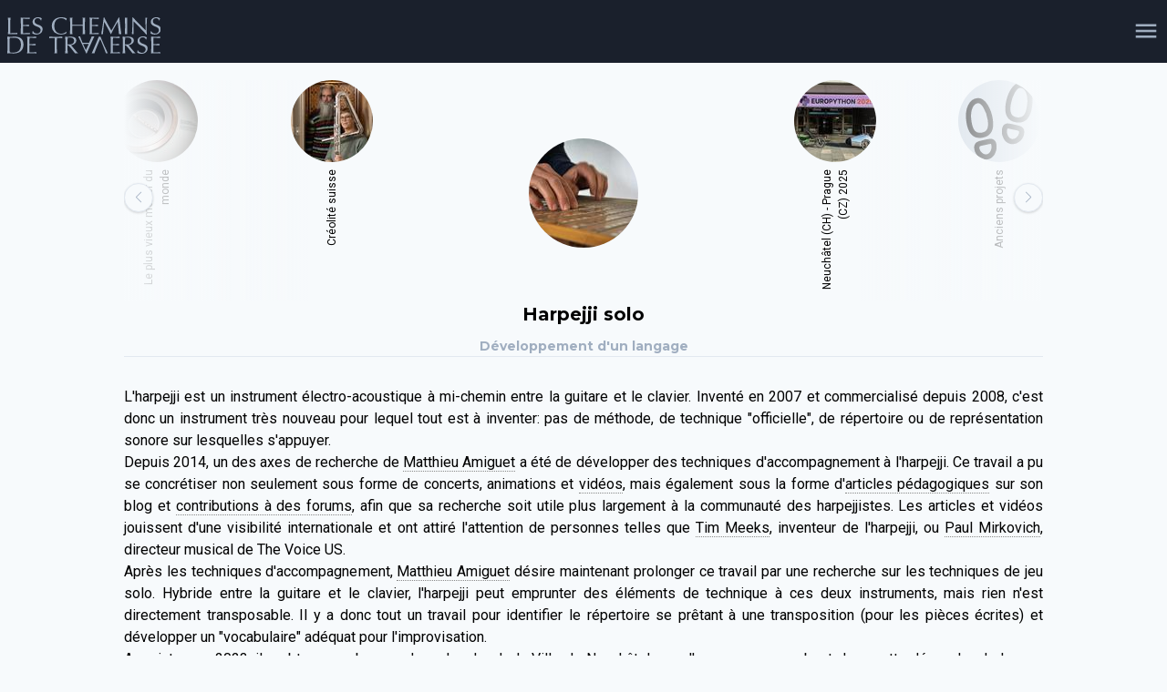

--- FILE ---
content_type: text/html; charset=utf-8
request_url: https://www.lescheminsdetraverse.net/projets/Harpejji%20solo
body_size: 10744
content:
<!DOCTYPE html>

<html lang="fr">
    <head>
        <meta charset="UTF-8">
        <link rel="icon" href="/cached/static/frontend/favicon.ico">
        <meta name="viewport" content="width=device-width, initial-scale=1.0">
        <meta http-equiv="X-UA-Compatible" content="ie=edge">
        <meta name="google-site-verification" content="FiejMjYKMujUdWlnNsSn08FULPwqyksOHUBUtBjIAMQ"/>
        <link rel="alternate" type="application/atom+xml" href="/rss" title="Les actus des Chemins de Traverse">
        
        <link rel="canonical" href="https://www.lescheminsdetraverse.net/projets/Harpejji%20solo">
        <title>
Harpejji solo
 - Les Chemins de Traverse</title>
        
    
        <meta property="og:image" content="/resize/uploaded/avatars/projects/Harpejji%20solo_d9bf413b60de4cb8b53d43a592f2f97a.jpg?h=500&amp;m=crop&amp;v=ZN9zhQ&amp;w=500&amp;s=b&#39;o0msrNlWmD4LYhcT73KDm_iWEzk&#39;"/>
    

        <link rel="stylesheet" href="/cached/static/frontend/dist/style.css">
    </head>
    <body class="bg-gray-100 pt-16 ">
        <header class="fixed w-full top-0 left-0 z-50 pointer-events-none">
            <button v-on:click="menuIsOpen = ! menuIsOpen" 
                class="fixed top-0 bottom-0 w-full h-screen bg-gray-900 opacity-50 z-0 pointer-events-auto" 
                :class="menuIsOpen ? 'block' : 'hidden'">
            </button>
            <div
                class="fixed bottom-0 w-full bg-gray-900 z-0 text-white text-center"
                :class="menuIsOpen ? 'menu-show' : 'menu-hide'">
                Les Chemins de Traverse<br>
                Carrels 11C<br>
                CH - 2034 Peseux Neuchâtel
            </div>
            <nav class="bg-gray-900 px-2 pt-4 pb-2 flex flex-wrap items-top justify-between relative z-10 pointer-events-auto"
                :class="menuIsOpen ? 'long' : 'short'">
                <div class="flex flex-row items-center">
                    <a href="/">
                        <img class="h-10" src="/cached/static/frontend/logo.svg" alt="Les Chemins de Traverse">
                    </a>
                    
                </div>
                <button v-on:click="menuIsOpen = ! menuIsOpen" class="text-gray-500 text-3xl hover:text-white focus:outline-none focus:text-white">
                    <ion-icon v-if="menuIsOpen" name="close-sharp"></ion-icon>
                    <ion-icon v-else name="menu-sharp"></ion-icon>
                </button>
                <div v-cloak :class="menuIsOpen ? 'menu-show' : 'menu-hide'" class="w-full text-4xl text-white">
                    <div class="mx-auto max-w-lg">
                        
                            <div class="flex flex-row p-2">
                                
                                    <a href="/agenda"  class="flex flex-col w-32 hover:text-gray-500 focus:text-gray-500 focus:outline-none">
                                        <div class="text-center">
                                            <ion-icon name="calendar"></ion-icon>
                                        </div>
                                        <div class="text-xs text-center">agenda</div>
                                    </a>
                                
                                    <a href="/equipe"  class="flex flex-col w-32 hover:text-gray-500 focus:text-gray-500 focus:outline-none">
                                        <div class="text-center">
                                            <ion-icon name="people"></ion-icon>
                                        </div>
                                        <div class="text-xs text-center">personnes</div>
                                    </a>
                                
                                    <a href="/projets"  class="flex flex-col w-32 hover:text-gray-500 focus:text-gray-500 focus:outline-none">
                                        <div class="text-center">
                                            <ion-icon name="bulb"></ion-icon>
                                        </div>
                                        <div class="text-xs text-center">projets</div>
                                    </a>
                                
                                    <a href="/shop"  class="flex flex-col w-32 hover:text-gray-500 focus:text-gray-500 focus:outline-none">
                                        <div class="text-center">
                                            <ion-icon name="basket"></ion-icon>
                                        </div>
                                        <div class="text-xs text-center">shop</div>
                                    </a>
                                
                            </div>
                        
                            <div class="flex flex-row p-2">
                                
                                    <a href="mailto:contact@lescheminsdetraverse.net"  class="flex flex-col w-32 hover:text-gray-500 focus:text-gray-500 focus:outline-none">
                                        <div class="text-center">
                                            <ion-icon name="mail"></ion-icon>
                                        </div>
                                        <div class="text-xs text-center">email</div>
                                    </a>
                                
                                    <a href="tel:+41763023649"  class="flex flex-col w-32 hover:text-gray-500 focus:text-gray-500 focus:outline-none">
                                        <div class="text-center">
                                            <ion-icon name="call"></ion-icon>
                                        </div>
                                        <div class="text-xs text-center">tel</div>
                                    </a>
                                
                                    <a href="https://www.facebook.com/lescheminsdetraverse.net" target="_blank" class="flex flex-col w-32 hover:text-gray-500 focus:text-gray-500 focus:outline-none">
                                        <div class="text-center">
                                            <ion-icon name="logo-facebook"></ion-icon>
                                        </div>
                                        <div class="text-xs text-center">facebook</div>
                                    </a>
                                
                                    <a href="/pages/soutien"  class="flex flex-col w-32 hover:text-gray-500 focus:text-gray-500 focus:outline-none">
                                        <div class="text-center">
                                            <ion-icon name="card"></ion-icon>
                                        </div>
                                        <div class="text-xs text-center">soutien</div>
                                    </a>
                                
                            </div>
                        
                            <div class="flex flex-row p-2">
                                
                                    <a href="/categorie/public"  class="flex flex-col w-32 hover:text-gray-500 focus:text-gray-500 focus:outline-none">
                                        <div class="text-center">
                                            <ion-icon name="musical-notes"></ion-icon>
                                        </div>
                                        <div class="text-xs text-center">évènements publics</div>
                                    </a>
                                
                                    <a href="/categorie/learning"  class="flex flex-col w-32 hover:text-gray-500 focus:text-gray-500 focus:outline-none">
                                        <div class="text-center">
                                            <ion-icon name="school"></ion-icon>
                                        </div>
                                        <div class="text-xs text-center">cours et stages</div>
                                    </a>
                                
                                    <a href="/categorie/research"  class="flex flex-col w-32 hover:text-gray-500 focus:text-gray-500 focus:outline-none">
                                        <div class="text-center">
                                            <ion-icon name="pulse"></ion-icon>
                                        </div>
                                        <div class="text-xs text-center">recherche</div>
                                    </a>
                                
                                    <a href="/categorie/release"  class="flex flex-col w-32 hover:text-gray-500 focus:text-gray-500 focus:outline-none">
                                        <div class="text-center">
                                            <ion-icon name="library"></ion-icon>
                                        </div>
                                        <div class="text-xs text-center">publications</div>
                                    </a>
                                
                            </div>
                        
                    </div>
                </div>
            </nav>
        </header>
        
        <main class="px-2 py-6 max-w-screen-lg m-auto">
            
    <div id="projects-swiper" class="swiper-container relative">
        <div class="absolute top-0 left-0 w-full h-full z-20 gradient-mask pointer-events-none"></div>
        <div class="swiper-wrapper">
            
                
                
                <a href="/projets/Dragonfly" 
                                                   class="swiper-slide px-1 mx-3 flex flex-col content-center  w-1/6 ">
                    <img src="/resize/uploaded/avatars/projects/dragonfly.png?h=90&amp;m=crop&amp;v=X6K3iQ&amp;w=90&amp;s=b&#39;wzWQLkDcbEbLCN6rmTNTUoKgcgg&#39;"
                        alt="Dragonfly" class="mb-2 rounded-full mx-auto block">
                    
                    <div class="flex flex-col justify-center name text-right text-xs">
                        Dragonfly
                    </div>
                    
                    </a>
            
                
                
                <a href="/projets/Sur%20Mesure%20%26%20Carte%20blanche" 
                                                   class="swiper-slide px-1 mx-3 flex flex-col content-center  w-1/6 ">
                    <img src="/resize/uploaded/avatars/projects/Sur%20Mesure%20%26%20Carte%20blanche_62ac5c72a19c4d929c0da68a14915742.JPG?h=90&amp;m=crop&amp;v=X9C3fQ&amp;w=90&amp;s=b&#39;YN_0m8GqwMvUR3FGcZC6uFVlYJY&#39;"
                        alt="Sur Mesure &amp; Carte blanche" class="mb-2 rounded-full mx-auto block">
                    
                    <div class="flex flex-col justify-center name text-right text-xs">
                        Sur Mesure &amp; Carte blanche
                    </div>
                    
                    </a>
            
                
                
                <a href="/projets/K%20toqua%20toccata" 
                                                   class="swiper-slide px-1 mx-3 flex flex-col content-center  w-1/6 ">
                    <img src="/resize/uploaded/avatars/projects/43.jpg?h=90&amp;m=crop&amp;v=X6K3iQ&amp;w=90&amp;s=b&#39;PBYqSZKXyEE1sr9w2HLkdNrm784&#39;"
                        alt="K toqua toccata" class="mb-2 rounded-full mx-auto block">
                    
                    <div class="flex flex-col justify-center name text-right text-xs">
                        K toqua toccata
                    </div>
                    
                    </a>
            
                
                
                <a href="/projets/Bouteilles%20de%20bi%C3%A8res" 
                                                   class="swiper-slide px-1 mx-3 flex flex-col content-center  w-1/6 ">
                    <img src="/resize/uploaded/avatars/projects/Bouteilles%20de%20bi%C3%A8res_980cc86714db4263a7dd406a8c6637e8.png?h=90&amp;m=crop&amp;v=aQnd0A&amp;w=90&amp;s=b&#39;64DVHrIsRLAr5byx5erdA9RD6Ug&#39;"
                        alt="Bouteilles de bières" class="mb-2 rounded-full mx-auto block">
                    
                    <div class="flex flex-col justify-center name text-right text-xs">
                        Bouteilles de bières
                    </div>
                    
                    </a>
            
                
                
                <a href="/projets/MonoPoly" 
                                                   class="swiper-slide px-1 mx-3 flex flex-col content-center  w-1/6 ">
                    <img src="/resize/uploaded/avatars/projects/29.jpg?h=90&amp;m=crop&amp;v=X6K3iQ&amp;w=90&amp;s=b&#39;aMCn7F31b1DWqMQSNerBGXRtc_c&#39;"
                        alt="MonoPoly" class="mb-2 rounded-full mx-auto block">
                    
                    <div class="flex flex-col justify-center name text-right text-xs">
                        MonoPoly
                    </div>
                    
                    </a>
            
                
                
                <a href="/projets/Paseador" 
                                                   class="swiper-slide px-1 mx-3 flex flex-col content-center  w-1/6 ">
                    <img src="/resize/uploaded/avatars/projects/Paseador_5919f6cf03c041caa1ef2917d7f19829.jpg?h=90&amp;m=crop&amp;v=X9Cr3g&amp;w=90&amp;s=b&#39;wM25dFnkwLm933ppggNBFUrayRM&#39;"
                        alt="Paseador" class="mb-2 rounded-full mx-auto block">
                    
                    <div class="flex flex-col justify-center name text-right text-xs">
                        Paseador
                    </div>
                    
                    </a>
            
                
                
                <a href="/projets/Traces%20de%20souffle" 
                                                   class="swiper-slide px-1 mx-3 flex flex-col content-center  w-1/6 ">
                    <img src="/resize/uploaded/avatars/projects/Traces%20de%20souffle_02ff4f59a16345ccb09ab034ab4ef30d.jpg?h=90&amp;m=crop&amp;v=X9CqbQ&amp;w=90&amp;s=b&#39;BKQVM5fgBbRwljbenWqDIp-r3Rs&#39;"
                        alt="Traces de souffle" class="mb-2 rounded-full mx-auto block">
                    
                    <div class="flex flex-col justify-center name text-right text-xs">
                        Traces de souffle
                    </div>
                    
                    </a>
            
                
                
                <a href="/projets/Sc%C3%A8ne%20de%20cr%C3%A9ation%20continue" 
                                                   class="swiper-slide px-1 mx-3 flex flex-col content-center  w-1/6 ">
                    <img src="/resize/uploaded/avatars/projects/Sc%C3%A8ne%20de%20cr%C3%A9ation%20continue_0522a15cefc347889e4daad637f06e08.jpg?h=90&amp;m=crop&amp;v=X9D0Lw&amp;w=90&amp;s=b&#39;hEaiDNwvxJrVfL4frapCByxRr94&#39;"
                        alt="Scène de création continue" class="mb-2 rounded-full mx-auto block">
                    
                    <div class="flex flex-col justify-center name text-right text-xs">
                        Scène de création continue
                    </div>
                    
                    </a>
            
                
                
                <a href="/projets/Lettres%20intimes" 
                                                   class="swiper-slide px-1 mx-3 flex flex-col content-center  w-1/6 ">
                    <img src="/resize/uploaded/avatars/projects/Lettres%20intimes_57b9831ddd694216b1fd0c25a1e532c2.jpg?h=90&amp;m=crop&amp;v=X9CpCw&amp;w=90&amp;s=b&#39;JXsY07HzM9DsXv0K81GalEGNz5A&#39;"
                        alt="Lettres intimes" class="mb-2 rounded-full mx-auto block">
                    
                    <div class="flex flex-col justify-center name text-right text-xs">
                        Lettres intimes
                    </div>
                    
                    </a>
            
                
                
                <a href="/projets/Le%20Rapport" 
                                                   class="swiper-slide px-1 mx-3 flex flex-col content-center  w-1/6 ">
                    <img src="/resize/uploaded/avatars/projects/Le%20Rapport_3df33e5d0fd84b16b74544b9e316f5e8.jpg?h=90&amp;m=crop&amp;v=X9EHqQ&amp;w=90&amp;s=b&#39;YGXTO6udK_590VZfIUepFPdpMhE&#39;"
                        alt="Le Rapport" class="mb-2 rounded-full mx-auto block">
                    
                    <div class="flex flex-col justify-center name text-right text-xs">
                        Le Rapport
                    </div>
                    
                    </a>
            
                
                
                <a href="/projets/Dragonfly%2Bdanse" 
                                                   class="swiper-slide px-1 mx-3 flex flex-col content-center  w-1/6 ">
                    <img src="/resize/uploaded/avatars/projects/Dragonfly+danse_ad7b4338bc4743eca8f5081526e99c56.jpg?h=90&amp;m=crop&amp;v=X9C0tA&amp;w=90&amp;s=b&#39;3u4LLLIoLczjE6hQfMC41ujhU3U&#39;"
                        alt="Dragonfly+danse" class="mb-2 rounded-full mx-auto block">
                    
                    <div class="flex flex-col justify-center name text-right text-xs">
                        Dragonfly+danse
                    </div>
                    
                    </a>
            
                
                
                <a href="/projets/En%20Suisse%201975-2018" 
                                                   class="swiper-slide px-1 mx-3 flex flex-col content-center  w-1/6 ">
                    <img src="/resize/uploaded/avatars/projects/En%20Suisse_889ad16538eb4ed19c62f5e1cddf86af.jpg?h=90&amp;m=crop&amp;v=X9D1qg&amp;w=90&amp;s=b&#39;Zp-W7NQQk1zl32YzPsVYvniwkrc&#39;"
                        alt="En Suisse 1975-2018" class="mb-2 rounded-full mx-auto block">
                    
                    <div class="flex flex-col justify-center name text-right text-xs">
                        En Suisse 1975-2018
                    </div>
                    
                    </a>
            
                
                
                <a href="/projets/Atelier" 
                                                   class="swiper-slide px-1 mx-3 flex flex-col content-center  w-1/6 ">
                    <img src="/resize/uploaded/avatars/projects/Atelier_1c734939171247bd8ee3e0d58f73d324.jpg?h=90&amp;m=crop&amp;v=X9D1qA&amp;w=90&amp;s=b&#39;uVUYkTZ5ReagvIGXZusFaFAPfFQ&#39;"
                        alt="Atelier" class="mb-2 rounded-full mx-auto block">
                    
                    <div class="flex flex-col justify-center name text-right text-xs">
                        Atelier
                    </div>
                    
                    </a>
            
                
                
                <a href="/projets/Digital%20Analogies" 
                                                   class="swiper-slide px-1 mx-3 flex flex-col content-center  w-1/6 ">
                    <img src="/resize/uploaded/avatars/projects/Partitions%20c%C3%A9r%C3%A9brales_f1a80b0ed0674fc78685741e2f6a24e9.png?h=90&amp;m=crop&amp;v=YJL15w&amp;w=90&amp;s=b&#39;_HVcABglo_433ZgBYjUvGrsu8F0&#39;"
                        alt="Digital Analogies" class="mb-2 rounded-full mx-auto block">
                    
                    <div class="flex flex-col justify-center name text-right text-xs">
                        Digital Analogies
                    </div>
                    
                    </a>
            
                
                
                <a href="/projets/Fl%C3%BBor" 
                                                   class="swiper-slide px-1 mx-3 flex flex-col content-center  w-1/6 ">
                    <img src="/resize/uploaded/avatars/projects/Fl%C3%BBor_66424d0e1e4745bcb6fd5babbe30915f.png?h=90&amp;m=crop&amp;v=YskonQ&amp;w=90&amp;s=b&#39;EHEn75kwwKQKQ8zTRPVbEOE31xo&#39;"
                        alt="Flûor" class="mb-2 rounded-full mx-auto block">
                    
                    <div class="flex flex-col justify-center name text-right text-xs">
                        Flûor
                    </div>
                    
                    </a>
            
                
                
                <a href="/projets/Le%20plus%20vieux%20m%C3%A9tier%20du%20monde" 
                                                   class="swiper-slide px-1 mx-3 flex flex-col content-center  w-1/6 ">
                    <img src="/resize/uploaded/avatars/projects/Le%20plus%20vieux%20m%C3%A9tier%20du%20monde_b0204473c75746feb2e52a872a7b0d27.jpg?h=90&amp;m=crop&amp;v=Yxm41w&amp;w=90&amp;s=b&#39;TS40fRAFQbcGVBzkrOGBweumFqk&#39;"
                        alt="Le plus vieux métier du monde" class="mb-2 rounded-full mx-auto block">
                    
                    <div class="flex flex-col justify-center name text-right text-xs">
                        Le plus vieux métier du monde
                    </div>
                    
                    </a>
            
                
                
                <a href="/projets/Cr%C3%A9olit%C3%A9%20suisse" 
                                                   class="swiper-slide px-1 mx-3 flex flex-col content-center  w-1/6 ">
                    <img src="/resize/uploaded/avatars/projects/Cr%C3%A9olit%C3%A9%20suisse_8cb0b5567c784534ad4d79dd1a2bdd3f.jpg?h=90&amp;m=crop&amp;v=Y9ENGg&amp;w=90&amp;s=b&#39;uhEGeoRwXuSUB0hSEnsBhfigrdE&#39;"
                        alt="Créolité suisse" class="mb-2 rounded-full mx-auto block">
                    
                    <div class="flex flex-col justify-center name text-right text-xs">
                        Créolité suisse
                    </div>
                    
                    </a>
            
                
                
                <div 
                                                   class="swiper-slide px-1 mx-3 flex flex-col content-center w-1/3 mt-16 ">
                    <img src="/resize/uploaded/avatars/projects/Harpejji%20solo_d9bf413b60de4cb8b53d43a592f2f97a.jpg?h=120&amp;m=crop&amp;v=ZN9zhQ&amp;w=120&amp;s=b&#39;IUAdwLNA0FdoFrTMUohAUC7BSgE&#39;"
                        alt="Harpejji solo" class="mb-2 rounded-full mx-auto block">
                    
                    </div>
            
                
                
                <a href="/projets/Neuch%C3%A2tel%20%28CH%29%20-%20Prague%20%28CZ%29%202025" 
                                                   class="swiper-slide px-1 mx-3 flex flex-col content-center  w-1/6 ">
                    <img src="/resize/uploaded/avatars/projects/Neuch%C3%A2tel%20(CH)%20-%20Prague%20(CZ)%202025_79055e19a205446aa2323d2d2de26889.jpg?h=90&amp;m=crop&amp;v=aWDRXw&amp;w=90&amp;s=b&#39;DS5bTAWh29ikxkijfFPXT8dRAF8&#39;"
                        alt="Neuchâtel (CH) - Prague (CZ) 2025" class="mb-2 rounded-full mx-auto block">
                    
                    <div class="flex flex-col justify-center name text-right text-xs">
                        Neuchâtel (CH) - Prague (CZ) 2025
                    </div>
                    
                    </a>
            
            <a href="/projets/historique" class="swiper-slide px-1 flex flex-col content-center justify-center w-1/6">
                <img src="/static/frontend/projects.svg" style="width: 90px; height: 90px"
                     alt="" class="mb-2 rounded-full bg-gray-400 mx-auto block">
                 <div class="flex flex-col justify-center name text-right text-xs">
                    Anciens projets
                 </div>
            </a>
        </div>
        <div class="swiper-button-prev w-40 z-30 hidden sm:flex" id="swiper-prev-projects"></div>
        <div class="swiper-button-next w-40 z-30 hidden sm:flex" id="swiper-next-projects"></div>
    </div>

    

    <h1  class="w-full text-center sticky top-0 h-sticky-line bg-gray-100 z-40">Harpejji solo</h1>
    <h2 class="mb-0 text-center border-b text-sm text-gray-500 mb-8">Développement d&#39;un langage</h2>

    

    <div class="text-block">
        <p>L'harpejji est un instrument électro-acoustique à mi-chemin entre la guitare et le
clavier. Inventé en 2007 et commercialisé depuis 2008, c'est donc un instrument
très nouveau pour lequel tout est à inventer: pas de méthode, de technique
"officielle", de répertoire ou de représentation sonore sur lesquelles s'appuyer.</p>
<p>Depuis 2014, un des axes de recherche de <a href="/equipe/Matthieu_Amiguet">Matthieu Amiguet</a> a été de développer des techniques
d'accompagnement à l'harpejji. Ce travail a pu se concrétiser non seulement
sous forme de concerts, animations et <a href="https://www.youtube.com/watch?v=98c-qyKG07s&amp;list=PLEpWx2Frpfprj8steekmcy5fIBGpZfP8l">vidéos</a>, mais également sous la forme
d'<a href="https://www.matthieuamiguet.ch/blog/tags/harpejji">articles pédagogiques</a> sur son blog et <a href="https://www.marcodi.com/pages/harpejji-hangout?p=profile%2F6983554">contributions à des forums</a>, afin que sa
recherche soit utile plus largement à la communauté des harpejjistes. Les articles et vidéos jouissent d'une visibilité
internationale et ont attiré l'attention de personnes telles que <a href="https://marcodi.discussion.community/post/new-blog-post-on-right-hand-jazz-voicings-10431449?pid=1310840593">Tim Meeks</a>, inventeur de l'harpejji, ou <a href="https://www.marcodi.com/en-gb/pages/harpejji-hangout?p=post%2Fmy-thoughts-are-the-instrument-and-its-uses-for-me-10587290%3Fpid%3D1311989499">Paul Mirkovich</a>,
directeur musical de The Voice US.</p>
<p>Après les techniques d'accompagnement, <a href="/equipe/Matthieu_Amiguet">Matthieu Amiguet</a> désire maintenant prolonger ce travail par une recherche sur les techniques
de jeu solo. Hybride entre la guitare et le clavier, l'harpejji peut emprunter des éléments de technique à ces deux
instruments, mais rien n'est directement transposable. Il y a donc tout un travail pour identifier le répertoire se prêtant à
une transposition (pour les pièces écrites) et développer un "vocabulaire" adéquat pour l'improvisation.</p>
<p>Au printemps 2023, il a obtenu une <a href="https://www.neuchatelville.ch/sortir-et-decouvrir/culture/mises-au-concours-et-residences-artistiques#panel-10873-1">bourse de recherche de la Ville de Neuchâtel</a> pour l'accompagner un bout dans cette démarche de longue haleine. </p>
<p>Ce n'est donc pas à proprement parler un projet des Chemins de Traverse, mais, dans le plus pur esprit de la <a href="/projets/Sc%C3%A8ne%20de%20cr%C3%A9ation%20continue">Scène de création continue</a> des Chemins de Traverse, il a été décidé d'ouvrir ici une tribune pour documenter ses recherches, .</p>
<p><strong>NB</strong> Pour permettre à la communauté internationale de l'harpejji de bénéficier au mieux de ces informations, les actualités de ce projet seront rédigées en anglais.</p>
        
    </div>


     
    
    <section>
        <h2 class="mt-8 h-sticky-line sticky top-sticky-line w-full bg-gray-100 z-30">Sur scène</h2>
        



<div id="people-swiper-970216358" class="w-full swiper-container">
    
    <div class="swiper-wrapper">
        
            
                
                
            
            <a href="/equipe/Matthieu_Amiguet" class="swiper-slide w-40 h-64 p-2 mr-2 my-2 bg-white rounded-sm shadow border border-gray-500 text-center flex flex-col justify-between overflow-hidden">
                <div>
                    
                        <img src="/resize/uploaded/avatars/people/matthieu-amiguet.jpg?h=100&amp;m=crop&amp;v=X6K3iQ&amp;w=100&amp;s=b&#39;WadX-6fA7Vl_oFMLwLnt886ljHM&#39;"
                             alt="Matthieu Amiguet" class="rounded-full mx-auto block">
                    
                    <div class="font-bold text-center mt-4">
                        <div>
                            Matthieu
                        </div>
                        <div class="uppercase">
                            Amiguet
                        </div>
                    </div>
                </div>
                <div class="text-center italic text-gray-600 text-sm">
                    Musicien-chercheur
                </div>
                </a>
        
    </div>
    <div class="swiper-button-prev swiper-button-prev-gradient w-40 hidden sm:flex" id="swiper-prev-970216358"></div>
    <div class="swiper-button-next swiper-button-next-gradient w-40 hidden sm:flex" id="swiper-next-970216358"></div>
</div>
<script type="module">
    var people_970216358 = new Swiper ('#people-swiper-970216358', {
        loop: 0,
        slidesPerView: 'auto',
        navigation: {
            prevEl: '#swiper-prev-970216358',
            nextEl: '#swiper-next-970216358',
        }
    });
</script> 

    </section>
    

     
    

    

    

    
        <section>
            <h2 class="mt-8 h-sticky-line sticky top-sticky-line w-full bg-gray-100 z-30">Chemin de création</h2> 
            
<div id="creacont" class="timeline" data-infinite-scroll='{ "path": ".pagination_next", "append": ".paginate.timeline-item", "history": false, "hideNav": ".timeline-pagination"}'>
    

    
        <div class="timeline-item paginate">
            
                
<div class="bg-white mt-1 rounded-sm border border-gray-400 shadow">
    <a href="/actus/682bb75d2a21cf6057c67595" class="px-1 bg-gray-400 block w-full text-gray-700 rounded-t-sm">
        22 juin 2025
        <div class="font-bold text-gray-800 uppercase"><p>Harpejji - Le Rapport #10</p></div>
    </a>
    
        
        
            <div class="underline-links px-1 pt-2">
                Avec
                
                    Nelly Lavigne 
                            (Texte), 
                
                    
                        <a href="/equipe/Matthieu_Amiguet"
                           >Matthieu Amiguet</a> 
                            (Harpejji &amp; texte), 
                
                    Robert Märki 
                            (Photo), 
                
                    
                        <a href="/equipe/Nicolas_Meyer"
                           >Nicolas Meyer</a> 
                            (Graphisme)
                
            </div>
        
        
        
        
            
<img class=" max-h-photoslide w-full object-contain" 
     src='/resize/uploaded/pictures/1d8ae2ad0b9d4bd5bb5e4e938223ab8a.jpg?v=aFbL6A&amp;w=1024&amp;s=b&#39;bLA9B-GThEB35SNEphRLo3pkq3g&#39;' alt="Rapport #10 pp.18-19">

        

        


        


        
        


        
            
                <div  class="text-block px-1 pt-2"><p>Une page de notre <em>Scène de Création Continue</em> est consacrée au <a href="/projets/Harpejji%20solo">Harpejji solo</a>. Vous y trouverez le chemin parcouru par Matthieu Amiguet avec ce nouvel instrument sans loi ni maître.</p>
<p>Il est possible de voir <a href="https://www.lescheminsdetraverse.net/actus/675d5e29d52a223b1ae8ce1a">une série de cours extraits filmés lors du Salon Exploration d'une Terra incognita</a>.</p>
<p>La vidéo du Prélude, déclancheur de la collaboration entre Robert Märki et Matthieu Amiguet:</p>
<p><a href="https://matthieuamiguet.ch/blog/harpejji-baroque-improvisation/">
    <img src="https://www.lescheminsdetraverse.net/static/uploaded/pictures/b8d7e35fa55c45f18c58f181df99a2d3.jpg">
</a></p></div>
            
        

        
            <div class="bg-gray-400 pt-2">
                <div class="px-1 font-bold">Téléchargements</div>
                <div class="flex flex-row flex-wrap justify-center bg-gray-400">
                    
                        <a href="/static/uploaded/files/67dc5a8da8d24b0984748f6c85de5648.pdf"
                           class="block w-32 mr-8 pt-2 flex flex-col items-center content-end justify-end">
                            
                                <img src="/resize/uploaded/files/thumbnails/e45d17857b3d43bbac144c669a8fc89c.jpg?h=64&amp;v=aFbLSA&amp;s=b&#39;ukXhBkze4pQpUDo7ylchHo6MylE&#39;" alt="Le Rapport #10">
                            
                            <div class="text-center">Le Rapport #10</div>
                        </a>
                    
                </div>
            </div>
        
    
</div>


            
        </div>
    
        <div class="timeline-item paginate">
            
                
<div class="bg-white mt-1 rounded-sm border border-gray-400 shadow">
    <a href="/actus/675d5e29d52a223b1ae8ce1a" class="px-1 bg-gray-400 block w-full text-gray-700 rounded-t-sm">
        17 décembre 2024
        <div class="font-bold text-gray-800 uppercase"><p>Reflets en vidéo du salon "Harpejji"</p></div>
    </a>
    
        
        
            <div class="underline-links px-1 pt-2">
                Avec
                
                    
                        <a href="/equipe/Matthieu_Amiguet"
                           >Matthieu Amiguet</a> 
                            (harpejji)
                
            </div>
        
        
        
        

        


        


        
        


        
            
                <div class="text-block px-1 pt-2 h-64 overflow-hidden relative">
                    <p>Le 23 novembre, Matthieu Amiguet a proposé à l'Atelier des Carrels un <a href="https://www.lescheminsdetraverse.net/agenda/66d5bd15ebb755f28d4f9ea9">Salon</a> autour de son travail à l'harpejji solo. Voici quelques reflets en vidéo de ce moment, qui mettent en évidence la diversité des style et des sonorités que l'on peut obtenir avec cet instrument.</p>
<p><strong>NB</strong> L'harpejji descendant assez bas dans les graves, nous vous conseillons d'écouter ces extraits avec un casque ou des hauts-parleurs de qualité!</p>
<p>D'abord, une <em>Introduction</em> sous forme d'une improvisation modale:</p>
<div class="w-full max-w-lg mx-auto pt-2">

        <div class="max-w-full max-h-screen">



<div id="yt-892813279" class="youtube-player" data-id="JwKlBL2Kqkw"></div>
<script type="module">
    yt_init("#yt-892813279");
</script>

        </div>

</div>

<p>Ensuite un extrait d'une <em>Élégie en rondeau</em>, pièce dans un style romantique écrite par Matthieu Amiguet:</p>
<div class="w-full max-w-lg mx-auto pt-2">

        <div class="max-w-full max-h-screen">



<div id="yt-409692058" class="youtube-player" data-id="nwyXjQYm5sk"></div>
<script type="module">
    yt_init("#yt-409692058");
</script>

        </div>

</div>

<p>Puis une improvisation inspirée par la musique du Moyen-orient:</p>
<div class="w-full max-w-lg mx-auto pt-2">

        <div class="max-w-full max-h-screen">



<div id="yt-628360594" class="youtube-player" data-id="oTp0PLJyvEg"></div>
<script type="module">
    yt_init("#yt-628360594");
</script>

        </div>

</div>

<p>On continue avec un <em>prélude dans le style baroque</em> écrit par Matthieu Amiguet</p>
<div class="w-full max-w-lg mx-auto pt-2">

        <div class="max-w-full max-h-screen">



<div id="yt-530353751" class="youtube-player" data-id="wh3ZdYqnTbA"></div>
<script type="module">
    yt_init("#yt-530353751");
</script>

        </div>

</div>

<p>Un arrangement du standard de jazz <em>My Funny Valentine</em>:</p>
<div class="w-full max-w-lg mx-auto pt-2">

        <div class="max-w-full max-h-screen">



<div id="yt-114759505" class="youtube-player" data-id="HeU3czd-oks"></div>
<script type="module">
    yt_init("#yt-114759505");
</script>

        </div>

</div>

<p>Puis une improvisation "comme un orgue" avec des pédales de <em>sustain</em> faites maison:</p>
<div class="w-full max-w-lg mx-auto pt-2">

        <div class="max-w-full max-h-screen">



<div id="yt-812613356" class="youtube-player" data-id="z-YTbi5aG-A"></div>
<script type="module">
    yt_init("#yt-812613356");
</script>

        </div>

</div>

<p>Une improvisation sur des gammes par tons entiers tirée d'une composition intitulée <em>Sandwich aux tons</em>:</p>
<div class="w-full max-w-lg mx-auto pt-2">

        <div class="max-w-full max-h-screen">



<div id="yt-492031914" class="youtube-player" data-id="kOr_nX80avQ"></div>
<script type="module">
    yt_init("#yt-492031914");
</script>

        </div>

</div>

<p>Et pour finir deux extraits d'une pièce de jazz modal composée par Matthieu Amiguet et intitulée <em>Waiting for the light</em>.</p>
<div class="w-full max-w-lg mx-auto pt-2">

        <div class="max-w-full max-h-screen">



<div id="yt-825035208" class="youtube-player" data-id="3chmwflUtIc"></div>
<script type="module">
    yt_init("#yt-825035208");
</script>

        </div>

</div>

<div class="w-full max-w-lg mx-auto pt-2">

        <div class="max-w-full max-h-screen">



<div id="yt-201250238" class="youtube-player" data-id="fcr6SHumFFw"></div>
<script type="module">
    yt_init("#yt-201250238");
</script>

        </div>

</div>
                    <div href="" class="absolute bottom-0 left-0 w-full h-32 flex 
                               items-end justify-center vertical-gradient-mask pointer-events-none">
                        <a class ="rounded-lg shadow bg-gray-200 p-2 m-1 pointer-events-auto" 
                           href="/actus/675d5e29d52a223b1ae8ce1a#description"
                        >Lire la suite</a>
                    </div>
                </div>
            
        

        
    
</div>


            
        </div>
    
        <div class="timeline-item paginate">
            
                
<div class="p-2 my-2 rounded-sm shadow border border-gray-400 overflow-hidden event-public flex flex-col justify-between relative ">
    <div>
        <a href="/agenda/66d5c9c0ebb755f28d4f9ead" class="overlay-link">

<div>
    <div>dimanche</div> 
    <div class="text-lg font-bold">
        08 décembre 2024
    </div>
    
        <div>
            09:30
            
        </div>
    
</div>

</a>
        <div class="text-xs">Office religieux</div>
    </div>
    <div class="mt-2 italic overflow-hidden max-h-eventtitle"><p>Culte musical avec harpejji</p></div>
    <div>
        <div class="mt-2"></div>
        <div class="">Lyss (BE/CH)</div>
    </div>
    
</div>

            
        </div>
    
        <div class="timeline-item paginate">
            
                
<div class="p-2 my-2 rounded-sm shadow border border-gray-400 overflow-hidden event-public flex flex-col justify-between relative ">
    <div>
        <a href="/agenda/66d5be37ebb755f28d4f9eaa" class="overlay-link">

<div>
    <div>samedi</div> 
    <div class="text-lg font-bold">
        07 décembre 2024
    </div>
    
        <div>
            18:00
            
        </div>
    
</div>

</a>
        <div class="text-xs">Office religieux</div>
    </div>
    <div class="mt-2 italic overflow-hidden max-h-eventtitle"><p><em>Parole &amp; Musique</em> avec harpejji</p></div>
    <div>
        <div class="mt-2"><p>Chapelle de la Maladière</p></div>
        <div class="">Neuchâtel (NE/CH)</div>
    </div>
    
</div>

            
        </div>
    
        <div class="timeline-item paginate">
            
                
<div class="p-2 my-2 rounded-sm shadow border border-gray-400 overflow-hidden event-research flex flex-col justify-between relative ">
    <div>
        <a href="/agenda/66d5bd15ebb755f28d4f9ea9" class="overlay-link">

<div>
    <div>samedi</div> 
    <div class="text-lg font-bold">
        23 novembre 2024
    </div>
    
        <div>
            17:00
            
        </div>
    
</div>

</a>
        <div class="text-xs">Salon</div>
    </div>
    <div class="mt-2 italic overflow-hidden max-h-eventtitle"><p>21<sup>e</sup> Salon: Harpejji - explorations d'une <em>terra incognita</em></p></div>
    <div>
        <div class="mt-2"><p>Atelier des Carrels</p></div>
        <div class="">Neuchâtel Peseux</div>
    </div>
    
</div>

            
        </div>
    
        <div class="timeline-item paginate">
            
                
<div class="p-2 my-2 rounded-sm shadow border border-gray-400 overflow-hidden event-public flex flex-col justify-between relative ">
    <div>
        <a href="/agenda/66d5bc24ebb755f28d4f9ea8" class="overlay-link">

<div>
    <div>vendredi</div> 
    <div class="text-lg font-bold">
        22 novembre 2024
    </div>
    
        <div>
            20:00
            
        </div>
    
</div>

</a>
        <div class="text-xs">Sortie de résidence</div>
    </div>
    <div class="mt-2 italic overflow-hidden max-h-eventtitle"><p>WIP à la Datcha #2 - Harpejji - explorations d'une <em>terra incognita</em></p></div>
    <div>
        <div class="mt-2"><p>La Datcha</p></div>
        <div class="">Sainte-Croix (VD/CH)</div>
    </div>
    
</div>

            
        </div>
    
        <div class="timeline-item paginate">
            
                
<div class="bg-white mt-1 rounded-sm border border-gray-400 shadow">
    <a href="/actus/673223e8c81d86ec90d2dd40" class="px-1 bg-gray-400 block w-full text-gray-700 rounded-t-sm">
        11 novembre 2024
        <div class="font-bold text-gray-800 uppercase"><p>Atelier vivant</p></div>
    </a>
    
        
        
            <div class="underline-links px-1 pt-2">
                Avec
                
                    
                        <a href="/equipe/Matthieu_Amiguet"
                           >Matthieu Amiguet</a> 
                            (cableman)
                
            </div>
        
        
        
        
            
<img class=" max-h-photoslide w-full object-contain" 
     src='/resize/uploaded/pictures/2d66025a16fe446db32fbeedb674c954.jpg?v=ZzIj6A&amp;w=1024&amp;s=b&#39;E-JheILXfLA7LJJcTDhIPttPOM0&#39;' alt="Cables-1">

        

        


        


        
        


        
            
                <div  class="text-block px-1 pt-2"><p>Il est des jours où l'atelier reflète d'une certaine ardeur au travail.</p></div>
            
        

        
    
</div>


            
        </div>
    
        <div class="timeline-item paginate">
            
                
<div class="bg-white mt-1 rounded-sm border border-gray-400 shadow">
    <a href="/actus/66e30a9b38a3bb50da7ea850" class="px-1 bg-gray-400 block w-full text-gray-700 rounded-t-sm">
        12 septembre 2024
        <div class="font-bold text-gray-800 uppercase"><p>Improvisation sur un poème de Rûmî</p></div>
    </a>
    
        
        
            <div class="underline-links px-1 pt-2">
                Avec
                
                    Ahmad Motalaei 
                            (chant), 
                
                    
                        <a href="/equipe/Matthieu_Amiguet"
                           >Matthieu Amiguet</a> 
                            (harpejji)
                
            </div>
        
        
        
        

        
            
<div class="w-full max-w-lg mx-auto pt-2">
    
        <div class="max-w-full max-h-screen">
            


<div id="yt-625998102" class="youtube-player" data-id="iUTRcnYPlKc"></div>
<script type="module">
    yt_init("#yt-625998102");
</script>

        </div>
    
</div>

        


        


        
        


        
            
                <div  class="text-block px-1 pt-2"><p>Beau moment de musique partagée au <a href="https://www.lescheminsdetraverse.net/agenda/667563b53e713201bbc7fbf3">plateau de lecture</a> dimanche dernier: venu avec un poème de Rûmî, <a href="https://www.instagram.com/ahmad_motalaei/">Ahmad Motalaei</a> a désiré le chanter plutôt que de le lire. <a href="/equipe/Matthieu_Amiguet">Matthieu Amiguet</a> a alors proposé de l'accompagner à l'harpejji.  10 minutes d'improvisation totalement non préparée, mais avec une qualité d'écoute de part et d'autre qui en a fait un petit moment de grâce que nous désirons partager avec vous.</p></div>
            
        

        
    
</div>


            
        </div>
    
        <div class="timeline-item paginate">
            
                
<div class="bg-white mt-1 rounded-sm border border-gray-400 shadow">
    <a href="/actus/66b5de0272e4680834e5cb4e" class="px-1 bg-gray-400 block w-full text-gray-700 rounded-t-sm">
        09 août 2024
        <div class="font-bold text-gray-800 uppercase"><p>Harpejji baroque improvisation</p></div>
    </a>
    
        
        
            <div class="underline-links px-1 pt-2">
                Avec
                
                    
                        <a href="/equipe/Matthieu_Amiguet"
                           >Matthieu Amiguet</a> 
                            (harpejji)
                
            </div>
        
        
        
        

        


        


        
        


        
            
                <div  class="text-block px-1 pt-2"><p>As a follow-up to the <a href="/projets/Harpejji%20solo">Harpejji solo</a> project, <a href="/equipe/Matthieu_Amiguet">Matthieu Amiguet</a> published a video of an improvisation in baroque style on the harpejji.</p>
<p>The video is <a href="https://matthieuamiguet.ch/blog/harpejji-baroque-improvisation/">available on Matthieu's website</a>.</p>
<p><a href="https://matthieuamiguet.ch/blog/harpejji-baroque-improvisation/">
    <img src="https://www.lescheminsdetraverse.net/static/uploaded/pictures/b8d7e35fa55c45f18c58f181df99a2d3.jpg">
</a></p></div>
            
        

        
    
</div>


            
        </div>
    
        <div class="timeline-item paginate">
            
                
<div class="bg-white mt-1 rounded-sm border border-gray-400 shadow">
    <a href="/actus/658443761104e76f035aa1d8" class="px-1 bg-gray-400 block w-full text-gray-700 rounded-t-sm">
        07 décembre 2023
        <div class="font-bold text-gray-800 uppercase"><p>Harpejji solo 17 - Conclusion</p></div>
    </a>
    
        
        
            <div class="underline-links px-1 pt-2">
                Avec
                
                    
                        <a href="/equipe/Matthieu_Amiguet"
                           >Matthieu Amiguet</a>
                
            </div>
        
        
        
        

        


        


        
        


        
            
                <div class="text-block px-1 pt-2 h-64 overflow-hidden relative">
                    <p>(This news is part of the <a href="/projets/Harpejji%20solo">Harpejji solo</a> project)</p>
<p>I'm reaching the end of this <a href="https://www.lescheminsdetraverse.net/projets/Harpejji%20solo">Harpejji solo</a> project. Of course, this does not mean (at all!) that I'm going to give up practicing and playing solo harpejji, but the part of my research that is supported by a grant of the <a href="https://www.neuchatelville.ch/fr/sortir-et-decouvrir/culture/mises-au-concours-et-residences-artistiques">Ville de Neuchâtel</a> is getting to an end.</p>
<p>So what are the takeaways of these few months with a focus on playing the harpejji solo?</p>
<p>I discovered <a href="https://www.lescheminsdetraverse.net/actus/64e0ab90a5b4f48e4d6b7e8a">a number of sheet music that are nice to sightread on this instrument</a>. I practiced some pieces, from both classical and jazz repertoire. I also acquired vocabulary for improvising on the harpejji.</p>
<p>But mostly, I think I clarified where I want to go from now. Basically, the idea will be: develop more and more vocabulary and grammar to be able to play in a jazzy style. Do the same with classical music from the <a href="https://en.wikipedia.org/wiki/Common_practice_period">common practice period</a>. But these will be only tools. The next and most important step will be to mix all this in a more personal style (that might admittedly be difficult to classify), in the spirit of what I'm already doing with my flutes (see for instance the <a href="https://lescheminsdetraverse.bandcamp.com/album/dragonfly">Dragonfly</a> project or my <a href="https://www.youtube.com/watch?v=fruvGfJ2Nis&amp;list=UUw3xevouVclRtJxlC87n5XQ">passamezzo</a> video).</p>
<p>This will definitely be a journey of several years, but I'm expecting to find the way in itself interesting enough that it doesn't seem long. I will probably encounter difficulties and experience some discouragement from time to time, but having a map that shows the general direction in which I should be moving will certainly help.</p>
<p>So... stay tuned, and hopefully I will be able to produce harpejji music...</p>
                    <div href="" class="absolute bottom-0 left-0 w-full h-32 flex 
                               items-end justify-center vertical-gradient-mask pointer-events-none">
                        <a class ="rounded-lg shadow bg-gray-200 p-2 m-1 pointer-events-auto" 
                           href="/actus/658443761104e76f035aa1d8#description"
                        >Lire la suite</a>
                    </div>
                </div>
            
        

        
    
</div>


            
        </div>
    
    
        <div class="timeline-pagination">
            <div class="text-gray-500">
                <a href="?page=2#creacont" class="pagination_next">Voir actus suivantes</a>                
            </div>
        </div>
    
</div>

        </section>
    

    <script type="module">
        var projectSwiper = new Swiper ('#projects-swiper', {
            slidesPerView: 'auto',
            loop: 1,
            loopSlides: 19,
            freeMode: true,
            initialSlide: 17,
            centeredSlides: true,
            navigation: {
                prevEl: '#swiper-prev-projects',
                nextEl: '#swiper-next-projects',
            }
        })
    </script> 

        </main>
        <footer class="bg-gray-900 p-2">
            <div class="max-w-screen-lg mx-auto text-white">

                <div class="text-block mb-8">
                    Basée à Neuchâtel (Suisse), l'association <em>Les Chemins de
                    Traverse</em> regroupe des artistes et chercheurs de tous
                    horizons. Si vous appréciez leur démarche, n'hésitez pas à
                    soutenir leurs futures activités:
                </div>

                <div class="flex flex-row flex-wrap justify-between">
                    <div class="w-full md:w-1/3">
                        <img class="w-40 mb-4" src="/cached/static/frontend/iban.png" alt="">
                        CCP 17-145537-7<br>
                        IBAN CH07 0900 0000 1714 5537 7<br>
                        BIC POFICHBEXXX<br>
                    </div>
                    <div class="w-full mt-10 md:w-1/3 md:mt-0 md:flex md:flex-col md:items-center">
                        <img class="w-40 mb-4" alt="" src="https://www.paypalobjects.com/webstatic/de_DE/i/de-pp-logo-200px.png" border="0" />
                        <form action="https://www.paypal.com/donate" method="post" target="_top">
                            <input type="hidden" name="hosted_button_id" value="6LSKSRALVKCPJ" />
                            <input type="image" src="https://www.paypalobjects.com/fr_FR/CH/i/btn/btn_donateCC_LG.gif" border="0" name="submit" title="PayPal - The safer, easier way to pay online!" alt="Donate with PayPal button" />
                        </form>
                    </div>
                    <div class="w-full mt-10 md:w-1/3 md:flex md:flex-col md:items-end md:mt-0">
                        <img class="w-48 mb-2" src="/cached/static/frontend/logo_twint.png" alt="">
                        <img class="w-48 max-w-full" src="/cached/static/frontend/twint.svg" alt="Don via TWINT">
                    </div>
                </div>

            </div>
        </footer>

        <script src="/cached/static/frontend/dist/main.js"></script>
        <link href="https://fonts.googleapis.com/css?family=Montserrat:700%7CRoboto:400,400i,700&display=swap" rel="stylesheet">
        
        <script type="module">
            var App = new Vue({
                el: 'header',
                data: {
                    menuIsOpen: false,
                }
            });
            var myElement = document.querySelector("header");
            var headroom  = new Headroom(myElement);
            headroom.init();
        </script>
        
        <script src="https://player.vimeo.com/api/player.js"></script>
    </body>
</html>

--- FILE ---
content_type: text/css; charset=utf-8
request_url: https://www.lescheminsdetraverse.net/cached/static/frontend/dist/style.css
body_size: 31936
content:
/**
 * Swiper 6.4.14
 * Most modern mobile touch slider and framework with hardware accelerated transitions
 * https://swiperjs.com
 *
 * Copyright 2014-2021 Vladimir Kharlampidi
 *
 * Released under the MIT License
 *
 * Released on: February 17, 2021
 */

@font-face {
  font-family: 'swiper-icons';

  src: url('data:application/font-woff;charset=utf-8;base64, [base64]//wADZ2x5ZgAAAywAAADMAAAD2MHtryVoZWFkAAABbAAAADAAAAA2E2+eoWhoZWEAAAGcAAAAHwAAACQC9gDzaG10eAAAAigAAAAZAAAArgJkABFsb2NhAAAC0AAAAFoAAABaFQAUGG1heHAAAAG8AAAAHwAAACAAcABAbmFtZQAAA/gAAAE5AAACXvFdBwlwb3N0AAAFNAAAAGIAAACE5s74hXjaY2BkYGAAYpf5Hu/j+W2+MnAzMYDAzaX6QjD6/4//Bxj5GA8AuRwMYGkAPywL13jaY2BkYGA88P8Agx4j+/8fQDYfA1AEBWgDAIB2BOoAeNpjYGRgYNBh4GdgYgABEMnIABJzYNADCQAACWgAsQB42mNgYfzCOIGBlYGB0YcxjYGBwR1Kf2WQZGhhYGBiYGVmgAFGBiQQkOaawtDAoMBQxXjg/wEGPcYDDA4wNUA2CCgwsAAAO4EL6gAAeNpj2M0gyAACqxgGNWBkZ2D4/wMA+xkDdgAAAHjaY2BgYGaAYBkGRgYQiAHyGMF8FgYHIM3DwMHABGQrMOgyWDLEM1T9/w8UBfEMgLzE////P/5//f/V/xv+r4eaAAeMbAxwIUYmIMHEgKYAYjUcsDAwsLKxc3BycfPw8jEQA/[base64]/uznmfPFBNODM2K7MTQ45YEAZqGP81AmGGcF3iPqOop0r1SPTaTbVkfUe4HXj97wYE+yNwWYxwWu4v1ugWHgo3S1XdZEVqWM7ET0cfnLGxWfkgR42o2PvWrDMBSFj/IHLaF0zKjRgdiVMwScNRAoWUoH78Y2icB/yIY09An6AH2Bdu/UB+yxopYshQiEvnvu0dURgDt8QeC8PDw7Fpji3fEA4z/PEJ6YOB5hKh4dj3EvXhxPqH/SKUY3rJ7srZ4FZnh1PMAtPhwP6fl2PMJMPDgeQ4rY8YT6Gzao0eAEA409DuggmTnFnOcSCiEiLMgxCiTI6Cq5DZUd3Qmp10vO0LaLTd2cjN4fOumlc7lUYbSQcZFkutRG7g6JKZKy0RmdLY680CDnEJ+UMkpFFe1RN7nxdVpXrC4aTtnaurOnYercZg2YVmLN/d/gczfEimrE/fs/bOuq29Zmn8tloORaXgZgGa78yO9/cnXm2BpaGvq25Dv9S4E9+5SIc9PqupJKhYFSSl47+Qcr1mYNAAAAeNptw0cKwkAAAMDZJA8Q7OUJvkLsPfZ6zFVERPy8qHh2YER+3i/BP83vIBLLySsoKimrqKqpa2hp6+jq6RsYGhmbmJqZSy0sraxtbO3sHRydnEMU4uR6yx7JJXveP7WrDycAAAAAAAH//wACeNpjYGRgYOABYhkgZgJCZgZNBkYGLQZtIJsFLMYAAAw3ALgAeNolizEKgDAQBCchRbC2sFER0YD6qVQiBCv/H9ezGI6Z5XBAw8CBK/m5iQQVauVbXLnOrMZv2oLdKFa8Pjuru2hJzGabmOSLzNMzvutpB3N42mNgZGBg4GKQYzBhYMxJLMlj4GBgAYow/P/PAJJhLM6sSoWKfWCAAwDAjgbRAAB42mNgYGBkAIIbCZo5IPrmUn0hGA0AO8EFTQAA') format('woff');

  font-weight: 400;

  font-style: normal;
}

:root {
  --swiper-theme-color: #007aff;
}

.swiper-container {
  margin-left: auto;
  margin-right: auto;
  position: relative;
  overflow: hidden;
  list-style: none;
  padding: 0;
  /* Fix of Webkit flickering */
  z-index: 1;
}

.swiper-container-vertical > .swiper-wrapper {
  flex-direction: column;
}

.swiper-wrapper {
  position: relative;
  width: 100%;
  height: 100%;
  z-index: 1;
  display: flex;
  transition-property: transform;
  box-sizing: content-box;
}

.swiper-container-android .swiper-slide,
.swiper-wrapper {
  transform: translate3d(0px, 0, 0);
}

.swiper-container-multirow > .swiper-wrapper {
  flex-wrap: wrap;
}

.swiper-container-multirow-column > .swiper-wrapper {
  flex-wrap: wrap;
  flex-direction: column;
}

.swiper-container-free-mode > .swiper-wrapper {
  transition-timing-function: ease-out;
  margin: 0 auto;
}

.swiper-container-pointer-events {
  touch-action: pan-y;
}

.swiper-container-pointer-events.swiper-container-vertical {
  touch-action: pan-x;
}

.swiper-slide {
  flex-shrink: 0;
  width: 100%;
  height: 100%;
  position: relative;
  transition-property: transform;
}

.swiper-slide-invisible-blank {
  visibility: hidden;
}

/* Auto Height */

.swiper-container-autoheight,
.swiper-container-autoheight .swiper-slide {
  height: auto;
}

.swiper-container-autoheight .swiper-wrapper {
  align-items: flex-start;
  transition-property: transform, height;
}

/* 3D Effects */

.swiper-container-3d {
  perspective: 1200px;
}

.swiper-container-3d .swiper-wrapper,
.swiper-container-3d .swiper-slide,
.swiper-container-3d .swiper-slide-shadow-left,
.swiper-container-3d .swiper-slide-shadow-right,
.swiper-container-3d .swiper-slide-shadow-top,
.swiper-container-3d .swiper-slide-shadow-bottom,
.swiper-container-3d .swiper-cube-shadow {
  transform-style: preserve-3d;
}

.swiper-container-3d .swiper-slide-shadow-left,
.swiper-container-3d .swiper-slide-shadow-right,
.swiper-container-3d .swiper-slide-shadow-top,
.swiper-container-3d .swiper-slide-shadow-bottom {
  position: absolute;
  left: 0;
  top: 0;
  width: 100%;
  height: 100%;
  pointer-events: none;
  z-index: 10;
}

.swiper-container-3d .swiper-slide-shadow-left {
  background-image: linear-gradient(to left, rgba(0, 0, 0, 0.5), rgba(0, 0, 0, 0));
}

.swiper-container-3d .swiper-slide-shadow-right {
  background-image: linear-gradient(to right, rgba(0, 0, 0, 0.5), rgba(0, 0, 0, 0));
}

.swiper-container-3d .swiper-slide-shadow-top {
  background-image: linear-gradient(to top, rgba(0, 0, 0, 0.5), rgba(0, 0, 0, 0));
}

.swiper-container-3d .swiper-slide-shadow-bottom {
  background-image: linear-gradient(to bottom, rgba(0, 0, 0, 0.5), rgba(0, 0, 0, 0));
}

/* CSS Mode */

.swiper-container-css-mode > .swiper-wrapper {
  overflow: auto;
  scrollbar-width: none;
  /* For Firefox */
  -ms-overflow-style: none;
  /* For Internet Explorer and Edge */
}

.swiper-container-css-mode > .swiper-wrapper::-webkit-scrollbar {
  display: none;
}

.swiper-container-css-mode > .swiper-wrapper > .swiper-slide {
  scroll-snap-align: start start;
}

.swiper-container-horizontal.swiper-container-css-mode > .swiper-wrapper {
  -ms-scroll-snap-type: x mandatory;
      scroll-snap-type: x mandatory;
}

.swiper-container-vertical.swiper-container-css-mode > .swiper-wrapper {
  -ms-scroll-snap-type: y mandatory;
      scroll-snap-type: y mandatory;
}

:root {
  --swiper-navigation-size: 44px;
  /*
  --swiper-navigation-color: var(--swiper-theme-color);
  */
}

.swiper-button-prev,
.swiper-button-next {
  position: absolute;
  top: 50%;
  width: calc(var(--swiper-navigation-size) / 44 * 27);
  height: var(--swiper-navigation-size);
  margin-top: calc(-1 * var(--swiper-navigation-size) / 2);
  z-index: 10;
  cursor: pointer;
  display: flex;
  align-items: center;
  justify-content: center;
  color: var(--swiper-navigation-color, var(--swiper-theme-color));
}

.swiper-button-prev.swiper-button-disabled,
.swiper-button-next.swiper-button-disabled {
  opacity: 0.35;
  cursor: auto;
  pointer-events: none;
}

.swiper-button-prev:after,
.swiper-button-next:after {
  font-family: swiper-icons;
  font-size: var(--swiper-navigation-size);
  text-transform: none !important;
  letter-spacing: 0;
  text-transform: none;
  font-variant: initial;
  line-height: 1;
}

.swiper-button-prev,
.swiper-container-rtl .swiper-button-next {
  left: 10px;
  right: auto;
}

.swiper-button-prev:after,
.swiper-container-rtl .swiper-button-next:after {
  content: 'prev';
}

.swiper-button-next,
.swiper-container-rtl .swiper-button-prev {
  right: 10px;
  left: auto;
}

.swiper-button-next:after,
.swiper-container-rtl .swiper-button-prev:after {
  content: 'next';
}

.swiper-button-prev.swiper-button-white,
.swiper-button-next.swiper-button-white {
  --swiper-navigation-color: #ffffff;
}

.swiper-button-prev.swiper-button-black,
.swiper-button-next.swiper-button-black {
  --swiper-navigation-color: #000000;
}

.swiper-button-lock {
  display: none;
}

:root {
  /*
  --swiper-pagination-color: var(--swiper-theme-color);
  */
}

.swiper-pagination {
  position: absolute;
  text-align: center;
  transition: 300ms opacity;
  transform: translate3d(0, 0, 0);
  z-index: 10;
}

.swiper-pagination.swiper-pagination-hidden {
  opacity: 0;
}

/* Common Styles */

.swiper-pagination-fraction,
.swiper-pagination-custom,
.swiper-container-horizontal > .swiper-pagination-bullets {
  bottom: 10px;
  left: 0;
  width: 100%;
}

/* Bullets */

.swiper-pagination-bullets-dynamic {
  overflow: hidden;
  font-size: 0;
}

.swiper-pagination-bullets-dynamic .swiper-pagination-bullet {
  transform: scale(0.33);
  position: relative;
}

.swiper-pagination-bullets-dynamic .swiper-pagination-bullet-active {
  transform: scale(1);
}

.swiper-pagination-bullets-dynamic .swiper-pagination-bullet-active-main {
  transform: scale(1);
}

.swiper-pagination-bullets-dynamic .swiper-pagination-bullet-active-prev {
  transform: scale(0.66);
}

.swiper-pagination-bullets-dynamic .swiper-pagination-bullet-active-prev-prev {
  transform: scale(0.33);
}

.swiper-pagination-bullets-dynamic .swiper-pagination-bullet-active-next {
  transform: scale(0.66);
}

.swiper-pagination-bullets-dynamic .swiper-pagination-bullet-active-next-next {
  transform: scale(0.33);
}

.swiper-pagination-bullet {
  width: 8px;
  height: 8px;
  display: inline-block;
  border-radius: 50%;
  background: #000;
  opacity: 0.2;
}

button.swiper-pagination-bullet {
  border: none;
  margin: 0;
  padding: 0;
  box-shadow: none;
  -webkit-appearance: none;
  -moz-appearance: none;
  appearance: none;
}

.swiper-pagination-clickable .swiper-pagination-bullet {
  cursor: pointer;
}

.swiper-pagination-bullet-active {
  opacity: 1;
  background: var(--swiper-pagination-color, var(--swiper-theme-color));
}

.swiper-container-vertical > .swiper-pagination-bullets {
  right: 10px;
  top: 50%;
  transform: translate3d(0px, -50%, 0);
}

.swiper-container-vertical > .swiper-pagination-bullets .swiper-pagination-bullet {
  margin: 6px 0;
  display: block;
}

.swiper-container-vertical > .swiper-pagination-bullets.swiper-pagination-bullets-dynamic {
  top: 50%;
  transform: translateY(-50%);
  width: 8px;
}

.swiper-container-vertical > .swiper-pagination-bullets.swiper-pagination-bullets-dynamic .swiper-pagination-bullet {
  display: inline-block;
  transition: 200ms transform, 200ms top;
}

.swiper-container-horizontal > .swiper-pagination-bullets .swiper-pagination-bullet {
  margin: 0 4px;
}

.swiper-container-horizontal > .swiper-pagination-bullets.swiper-pagination-bullets-dynamic {
  left: 50%;
  transform: translateX(-50%);
  white-space: nowrap;
}

.swiper-container-horizontal > .swiper-pagination-bullets.swiper-pagination-bullets-dynamic .swiper-pagination-bullet {
  transition: 200ms transform, 200ms left;
}

.swiper-container-horizontal.swiper-container-rtl > .swiper-pagination-bullets-dynamic .swiper-pagination-bullet {
  transition: 200ms transform, 200ms right;
}

/* Progress */

.swiper-pagination-progressbar {
  background: rgba(0, 0, 0, 0.25);
  position: absolute;
}

.swiper-pagination-progressbar .swiper-pagination-progressbar-fill {
  background: var(--swiper-pagination-color, var(--swiper-theme-color));
  position: absolute;
  left: 0;
  top: 0;
  width: 100%;
  height: 100%;
  transform: scale(0);
  transform-origin: left top;
}

.swiper-container-rtl .swiper-pagination-progressbar .swiper-pagination-progressbar-fill {
  transform-origin: right top;
}

.swiper-container-horizontal > .swiper-pagination-progressbar,
.swiper-container-vertical > .swiper-pagination-progressbar.swiper-pagination-progressbar-opposite {
  width: 100%;
  height: 4px;
  left: 0;
  top: 0;
}

.swiper-container-vertical > .swiper-pagination-progressbar,
.swiper-container-horizontal > .swiper-pagination-progressbar.swiper-pagination-progressbar-opposite {
  width: 4px;
  height: 100%;
  left: 0;
  top: 0;
}

.swiper-pagination-white {
  --swiper-pagination-color: #ffffff;
}

.swiper-pagination-black {
  --swiper-pagination-color: #000000;
}

.swiper-pagination-lock {
  display: none;
}

/* Scrollbar */

.swiper-scrollbar {
  border-radius: 10px;
  position: relative;
  -ms-touch-action: none;
  background: rgba(0, 0, 0, 0.1);
}

.swiper-container-horizontal > .swiper-scrollbar {
  position: absolute;
  left: 1%;
  bottom: 3px;
  z-index: 50;
  height: 5px;
  width: 98%;
}

.swiper-container-vertical > .swiper-scrollbar {
  position: absolute;
  right: 3px;
  top: 1%;
  z-index: 50;
  width: 5px;
  height: 98%;
}

.swiper-scrollbar-drag {
  height: 100%;
  width: 100%;
  position: relative;
  background: rgba(0, 0, 0, 0.5);
  border-radius: 10px;
  left: 0;
  top: 0;
}

.swiper-scrollbar-cursor-drag {
  cursor: move;
}

.swiper-scrollbar-lock {
  display: none;
}

.swiper-zoom-container {
  width: 100%;
  height: 100%;
  display: flex;
  justify-content: center;
  align-items: center;
  text-align: center;
}

.swiper-zoom-container > img,
.swiper-zoom-container > svg,
.swiper-zoom-container > canvas {
  max-width: 100%;
  max-height: 100%;
  -o-object-fit: contain;
     object-fit: contain;
}

.swiper-slide-zoomed {
  cursor: move;
}

/* Preloader */

:root {
  /*
  --swiper-preloader-color: var(--swiper-theme-color);
  */
}

.swiper-lazy-preloader {
  width: 42px;
  height: 42px;
  position: absolute;
  left: 50%;
  top: 50%;
  margin-left: -21px;
  margin-top: -21px;
  z-index: 10;
  transform-origin: 50%;
  -webkit-animation: swiper-preloader-spin 1s infinite linear;
          animation: swiper-preloader-spin 1s infinite linear;
  box-sizing: border-box;
  border: 4px solid var(--swiper-preloader-color, var(--swiper-theme-color));
  border-radius: 50%;
  border-top-color: transparent;
}

.swiper-lazy-preloader-white {
  --swiper-preloader-color: #fff;
}

.swiper-lazy-preloader-black {
  --swiper-preloader-color: #000;
}

@-webkit-keyframes swiper-preloader-spin {
  100% {
    transform: rotate(360deg);
  }
}

@keyframes swiper-preloader-spin {
  100% {
    transform: rotate(360deg);
  }
}

/* a11y */

.swiper-container .swiper-notification {
  position: absolute;
  left: 0;
  top: 0;
  pointer-events: none;
  opacity: 0;
  z-index: -1000;
}

.swiper-container-fade.swiper-container-free-mode .swiper-slide {
  transition-timing-function: ease-out;
}

.swiper-container-fade .swiper-slide {
  pointer-events: none;
  transition-property: opacity;
}

.swiper-container-fade .swiper-slide .swiper-slide {
  pointer-events: none;
}

.swiper-container-fade .swiper-slide-active,
.swiper-container-fade .swiper-slide-active .swiper-slide-active {
  pointer-events: auto;
}

.swiper-container-cube {
  overflow: visible;
}

.swiper-container-cube .swiper-slide {
  pointer-events: none;
  -webkit-backface-visibility: hidden;
  backface-visibility: hidden;
  z-index: 1;
  visibility: hidden;
  transform-origin: 0 0;
  width: 100%;
  height: 100%;
}

.swiper-container-cube .swiper-slide .swiper-slide {
  pointer-events: none;
}

.swiper-container-cube.swiper-container-rtl .swiper-slide {
  transform-origin: 100% 0;
}

.swiper-container-cube .swiper-slide-active,
.swiper-container-cube .swiper-slide-active .swiper-slide-active {
  pointer-events: auto;
}

.swiper-container-cube .swiper-slide-active,
.swiper-container-cube .swiper-slide-next,
.swiper-container-cube .swiper-slide-prev,
.swiper-container-cube .swiper-slide-next + .swiper-slide {
  pointer-events: auto;
  visibility: visible;
}

.swiper-container-cube .swiper-slide-shadow-top,
.swiper-container-cube .swiper-slide-shadow-bottom,
.swiper-container-cube .swiper-slide-shadow-left,
.swiper-container-cube .swiper-slide-shadow-right {
  z-index: 0;
  -webkit-backface-visibility: hidden;
  backface-visibility: hidden;
}

.swiper-container-cube .swiper-cube-shadow {
  position: absolute;
  left: 0;
  bottom: 0px;
  width: 100%;
  height: 100%;
  opacity: 0.6;
  z-index: 0;
}

.swiper-container-cube .swiper-cube-shadow:before {
  content: '';
  background: #000;
  position: absolute;
  left: 0;
  top: 0;
  bottom: 0;
  right: 0;
  filter: blur(50px);
}

.swiper-container-flip {
  overflow: visible;
}

.swiper-container-flip .swiper-slide {
  pointer-events: none;
  -webkit-backface-visibility: hidden;
  backface-visibility: hidden;
  z-index: 1;
}

.swiper-container-flip .swiper-slide .swiper-slide {
  pointer-events: none;
}

.swiper-container-flip .swiper-slide-active,
.swiper-container-flip .swiper-slide-active .swiper-slide-active {
  pointer-events: auto;
}

.swiper-container-flip .swiper-slide-shadow-top,
.swiper-container-flip .swiper-slide-shadow-bottom,
.swiper-container-flip .swiper-slide-shadow-left,
.swiper-container-flip .swiper-slide-shadow-right {
  z-index: 0;
  -webkit-backface-visibility: hidden;
  backface-visibility: hidden;
}

.mejs__offscreen{
  border:0;
  clip:rect(1px,1px,1px,1px);
  -webkit-clip-path:inset(50%);
  clip-path:inset(50%);
  height:1px;
  margin:-1px;
  overflow:hidden;
  padding:0;
  position:absolute;
  width:1px;
  word-wrap:normal
}

.mejs__container{
  background:#000;
  font-family:Helvetica,Arial,serif;
  position:relative;
  text-align:left;
  text-indent:0;
  vertical-align:top
}

.mejs__container,.mejs__container *{
  box-sizing:border-box
}

.mejs__container video::-webkit-media-controls,.mejs__container video::-webkit-media-controls-panel,.mejs__container video::-webkit-media-controls-panel-container,.mejs__container video::-webkit-media-controls-start-playback-button{
  -webkit-appearance:none;
  display:none!important
}

.mejs__fill-container,.mejs__fill-container .mejs__container{
  height:100%;
  width:100%
}

.mejs__fill-container{
  background:transparent;
  margin:0 auto;
  overflow:hidden;
  position:relative
}

.mejs__container:focus{
  outline:none
}

.mejs__iframe-overlay{
  height:100%;
  position:absolute;
  width:100%
}

.mejs__embed,.mejs__embed body{
  background:#000;
  height:100%;
  margin:0;
  overflow:hidden;
  padding:0;
  width:100%
}

.mejs__fullscreen{
  overflow:hidden!important
}

.mejs__container-fullscreen{
  bottom:0;
  left:0;
  overflow:hidden;
  position:fixed;
  right:0;
  top:0;
  z-index:1000
}

.mejs__container-fullscreen .mejs__mediaelement,.mejs__container-fullscreen video{
  height:100%!important;
  width:100%!important
}

.mejs__background,.mejs__mediaelement{
  left:0;
  position:absolute;
  top:0
}

.mejs__mediaelement{
  height:100%;
  width:100%;
  z-index:0
}

.mejs__poster{
  background-position:50% 50%;
  background-repeat:no-repeat;
  background-size:cover;
  left:0;
  position:absolute;
  top:0;
  z-index:1
}

:root .mejs__poster-img{
  display:none
}

.mejs__poster-img{
  border:0;
  padding:0
}

.mejs__overlay{
  align-items:center;
  display:flex;
  justify-content:center;
  left:0;
  position:absolute;
  top:0
}

.mejs__layer{
  z-index:1
}

.mejs__overlay-play{
  cursor:pointer
}

.mejs__overlay-button{
  background:url(ebc94ae1d18edd91c255acd34c7952f2.svg) no-repeat;
  background-position:0 -39px;
  height:80px;
  width:80px
}

.mejs__overlay:hover>.mejs__overlay-button{
  background-position:-80px -39px
}

.mejs__overlay-loading{
  height:80px;
  width:80px
}

.mejs__overlay-loading-bg-img{
  -webkit-animation:a 1s linear infinite;
  animation:a 1s linear infinite;
  background:transparent url(ebc94ae1d18edd91c255acd34c7952f2.svg) -160px -40px no-repeat;
  display:block;
  height:80px;
  width:80px;
  z-index:1
}

@-webkit-keyframes a{
  to{
    transform:rotate(1turn)
  }
}

@keyframes a{
  to{
    transform:rotate(1turn)
  }
}

.mejs__controls{
  bottom:0;
  display:flex;
  height:40px;
  left:0;
  list-style-type:none;
  margin:0;
  padding:0 10px;
  position:absolute;
  width:100%;
  z-index:3
}

.mejs__controls:not([style*="display: none"]){
  background:rgba(255,0,0,.7);
  background:linear-gradient(transparent,rgba(0,0,0,.35))
}

.mejs__button,.mejs__time,.mejs__time-rail{
  font-size:10px;
  height:40px;
  line-height:10px;
  margin:0;
  width:32px
}

.mejs__button>button{
  background:transparent url(ebc94ae1d18edd91c255acd34c7952f2.svg);
  border:0;
  cursor:pointer;
  display:block;
  font-size:0;
  height:20px;
  line-height:0;
  margin:10px 6px;
  overflow:hidden;
  padding:0;
  position:absolute;
  text-decoration:none;
  width:20px
}

.mejs__button>button:focus{
  outline:1px dotted #999
}

.mejs__container-keyboard-inactive [role=slider],.mejs__container-keyboard-inactive [role=slider]:focus,.mejs__container-keyboard-inactive a,.mejs__container-keyboard-inactive a:focus,.mejs__container-keyboard-inactive button,.mejs__container-keyboard-inactive button:focus{
  outline:0
}

.mejs__time{
  box-sizing:content-box;
  color:#fff;
  font-size:11px;
  font-weight:700;
  height:24px;
  overflow:hidden;
  padding:16px 6px 0;
  text-align:center;
  width:auto
}

.mejs__play>button{
  background-position:0 0
}

.mejs__pause>button{
  background-position:-20px 0
}

.mejs__replay>button{
  background-position:-160px 0
}

.mejs__time-rail{
  direction:ltr;
  flex-grow:1;
  height:40px;
  margin:0 10px;
  padding-top:10px;
  position:relative
}

.mejs__time-buffering,.mejs__time-current,.mejs__time-float,.mejs__time-float-corner,.mejs__time-float-current,.mejs__time-hovered,.mejs__time-loaded,.mejs__time-marker,.mejs__time-total{
  border-radius:2px;
  cursor:pointer;
  display:block;
  height:10px;
  position:absolute
}

.mejs__time-total{
  background:hsla(0,0%,100%,.3);
  margin:5px 0 0;
  width:100%
}

.mejs__time-buffering{
  -webkit-animation:b 2s linear infinite;
  animation:b 2s linear infinite;
  background:linear-gradient(-45deg,hsla(0,0%,100%,.4) 25%,transparent 0,transparent 50%,hsla(0,0%,100%,.4) 0,hsla(0,0%,100%,.4) 75%,transparent 0,transparent);
  background-size:15px 15px;
  width:100%
}

@-webkit-keyframes b{
  0%{
    background-position:0 0
  }

  to{
    background-position:30px 0
  }
}

@keyframes b{
  0%{
    background-position:0 0
  }

  to{
    background-position:30px 0
  }
}

.mejs__time-loaded{
  background:hsla(0,0%,100%,.3)
}

.mejs__time-current,.mejs__time-handle-content{
  background:hsla(0,0%,100%,.9)
}

.mejs__time-hovered{
  background:hsla(0,0%,100%,.5);
  z-index:10
}

.mejs__time-hovered.negative{
  background:rgba(0,0,0,.2)
}

.mejs__time-buffering,.mejs__time-current,.mejs__time-hovered,.mejs__time-loaded{
  left:0;
  transform:scaleX(0);
  transform-origin:0 0;
  transition:all .15s ease-in;
  width:100%
}

.mejs__time-buffering{
  transform:scaleX(1)
}

.mejs__time-hovered{
  transition:height .1s cubic-bezier(.44,0,1,1)
}

.mejs__time-hovered.no-hover{
  transform:scaleX(0)!important
}

.mejs__time-handle,.mejs__time-handle-content{
  border:4px solid transparent;
  cursor:pointer;
  left:0;
  position:absolute;
  transform:translateX(0);
  z-index:11
}

.mejs__time-handle-content{
  border:4px solid hsla(0,0%,100%,.9);
  border-radius:50%;
  height:10px;
  left:-7px;
  top:-4px;
  transform:scale(0);
  width:10px
}

.mejs__time-rail .mejs__time-handle-content:active,.mejs__time-rail .mejs__time-handle-content:focus,.mejs__time-rail:hover .mejs__time-handle-content{
  transform:scale(1)
}

.mejs__time-float{
  background:#eee;
  border:1px solid #333;
  bottom:100%;
  color:#111;
  display:none;
  height:17px;
  margin-bottom:9px;
  position:absolute;
  text-align:center;
  transform:translateX(-50%);
  width:36px
}

.mejs__time-float-current{
  display:block;
  left:0;
  margin:2px;
  text-align:center;
  width:30px
}

.mejs__time-float-corner{
  border:5px solid #eee;
  border-color:#eee transparent transparent;
  border-radius:0;
  display:block;
  height:0;
  left:50%;
  line-height:0;
  position:absolute;
  top:100%;
  transform:translateX(-50%);
  width:0
}

.mejs__long-video .mejs__time-float{
  margin-left:-23px;
  width:64px
}

.mejs__long-video .mejs__time-float-current{
  width:60px
}

.mejs__broadcast{
  color:#fff;
  height:10px;
  position:absolute;
  top:15px;
  width:100%
}

.mejs__fullscreen-button>button{
  background-position:-80px 0
}

.mejs__unfullscreen>button{
  background-position:-100px 0
}

.mejs__mute>button{
  background-position:-60px 0
}

.mejs__unmute>button{
  background-position:-40px 0
}

.mejs__volume-button{
  position:relative
}

.mejs__volume-button>.mejs__volume-slider{
  -webkit-backface-visibility:hidden;
  background:rgba(50,50,50,.7);
  border-radius:0;
  bottom:100%;
  display:none;
  height:115px;
  left:50%;
  margin:0;
  position:absolute;
  transform:translateX(-50%);
  width:25px;
  z-index:1
}

.mejs__volume-button:hover{
  border-radius:0 0 4px 4px
}

.mejs__volume-total{
  background:hsla(0,0%,100%,.5);
  height:100px;
  left:50%;
  margin:0;
  position:absolute;
  top:8px;
  transform:translateX(-50%);
  width:2px
}

.mejs__volume-current{
  left:0;
  margin:0;
  width:100%
}

.mejs__volume-current,.mejs__volume-handle{
  background:hsla(0,0%,100%,.9);
  position:absolute
}

.mejs__volume-handle{
  border-radius:1px;
  cursor:ns-resize;
  height:6px;
  left:50%;
  transform:translateX(-50%);
  width:16px
}

.mejs__horizontal-volume-slider{
  display:block;
  height:36px;
  position:relative;
  vertical-align:middle;
  width:56px
}

.mejs__horizontal-volume-total{
  background:rgba(50,50,50,.8);
  height:8px;
  top:16px;
  width:50px
}

.mejs__horizontal-volume-current,.mejs__horizontal-volume-total{
  border-radius:2px;
  font-size:1px;
  left:0;
  margin:0;
  padding:0;
  position:absolute
}

.mejs__horizontal-volume-current{
  background:hsla(0,0%,100%,.8);
  height:100%;
  top:0;
  width:100%
}

.mejs__horizontal-volume-handle{
  display:none
}

.mejs__captions-button,.mejs__chapters-button{
  position:relative
}

.mejs__captions-button>button{
  background-position:-140px 0
}

.mejs__chapters-button>button{
  background-position:-180px 0
}

.mejs__captions-button>.mejs__captions-selector,.mejs__chapters-button>.mejs__chapters-selector{
  background:rgba(50,50,50,.7);
  border:1px solid transparent;
  border-radius:0;
  bottom:100%;
  margin-right:-43px;
  overflow:hidden;
  padding:0;
  position:absolute;
  right:50%;
  visibility:visible;
  width:86px
}

.mejs__chapters-button>.mejs__chapters-selector{
  margin-right:-55px;
  width:110px
}

.mejs__captions-selector-list,.mejs__chapters-selector-list{
  list-style-type:none!important;
  margin:0;
  overflow:hidden;
  padding:0
}

.mejs__captions-selector-list-item,.mejs__chapters-selector-list-item{
  color:#fff;
  cursor:pointer;
  display:block;
  list-style-type:none!important;
  margin:0 0 6px;
  overflow:hidden;
  padding:0
}

.mejs__captions-selector-list-item:hover,.mejs__chapters-selector-list-item:hover{
  background-color:#c8c8c8!important;
  background-color:hsla(0,0%,100%,.4)!important
}

.mejs__captions-selector-input,.mejs__chapters-selector-input{
  clear:both;
  float:left;
  left:-1000px;
  margin:3px 3px 0 5px;
  position:absolute
}

.mejs__captions-selector-label,.mejs__chapters-selector-label{
  cursor:pointer;
  float:left;
  font-size:10px;
  line-height:15px;
  padding:4px 10px 0;
  width:100%
}

.mejs__captions-selected,.mejs__chapters-selected{
  color:#21f8f8
}

.mejs__captions-translations{
  font-size:10px;
  margin:0 0 5px
}

.mejs__captions-layer{
  bottom:0;
  color:#fff;
  font-size:16px;
  left:0;
  line-height:20px;
  position:absolute;
  text-align:center
}

.mejs__captions-layer a{
  color:#fff;
  text-decoration:underline
}

.mejs__captions-layer[lang=ar]{
  font-size:20px;
  font-weight:400
}

.mejs__captions-position{
  bottom:15px;
  left:0;
  position:absolute;
  width:100%
}

.mejs__captions-position-hover{
  bottom:35px
}

.mejs__captions-text,.mejs__captions-text *{
  background:hsla(0,0%,8%,.5);
  box-shadow:5px 0 0 hsla(0,0%,8%,.5),-5px 0 0 hsla(0,0%,8%,.5);
  padding:0;
  white-space:pre-wrap
}

.mejs__container.mejs__hide-cues video::-webkit-media-text-track-container{
  display:none
}

.mejs__overlay-error{
  position:relative
}

.mejs__overlay-error>img{
  left:0;
  max-width:100%;
  position:absolute;
  top:0;
  z-index:-1
}

.mejs__cannotplay,.mejs__cannotplay a{
  color:#fff;
  font-size:.8em
}

.mejs__cannotplay{
  position:relative
}

.mejs__cannotplay a,.mejs__cannotplay p{
  display:inline-block;
  padding:0 15px;
  width:100%
}
/*! normalize.css v8.0.1 | MIT License | github.com/necolas/normalize.css */

/* Document
   ========================================================================== */

/**
 * 1. Correct the line height in all browsers.
 * 2. Prevent adjustments of font size after orientation changes in iOS.
 */

html {
  line-height: 1.15; /* 1 */
  -webkit-text-size-adjust: 100%; /* 2 */
}

/* Sections
   ========================================================================== */

/**
 * Remove the margin in all browsers.
 */

body {
  margin: 0;
}

/**
 * Render the `main` element consistently in IE.
 */

main {
  display: block;
}

/**
 * Correct the font size and margin on `h1` elements within `section` and
 * `article` contexts in Chrome, Firefox, and Safari.
 */

h1 {
  font-size: 2em;
  margin: 0.67em 0;
}

/* Grouping content
   ========================================================================== */

/**
 * 1. Add the correct box sizing in Firefox.
 * 2. Show the overflow in Edge and IE.
 */

hr {
  box-sizing: content-box; /* 1 */
  height: 0; /* 1 */
  overflow: visible; /* 2 */
}

/**
 * 1. Correct the inheritance and scaling of font size in all browsers.
 * 2. Correct the odd `em` font sizing in all browsers.
 */

pre {
  font-family: monospace, monospace; /* 1 */
  font-size: 1em; /* 2 */
}

/* Text-level semantics
   ========================================================================== */

/**
 * Remove the gray background on active links in IE 10.
 */

a {
  background-color: transparent;
}

/**
 * 1. Remove the bottom border in Chrome 57-
 * 2. Add the correct text decoration in Chrome, Edge, IE, Opera, and Safari.
 */

abbr[title] {
  border-bottom: none; /* 1 */
  text-decoration: underline; /* 2 */
  -webkit-text-decoration: underline dotted;
          text-decoration: underline dotted; /* 2 */
}

/**
 * Add the correct font weight in Chrome, Edge, and Safari.
 */

b,
strong {
  font-weight: bolder;
}

/**
 * 1. Correct the inheritance and scaling of font size in all browsers.
 * 2. Correct the odd `em` font sizing in all browsers.
 */

code,
kbd,
samp {
  font-family: monospace, monospace; /* 1 */
  font-size: 1em; /* 2 */
}

/**
 * Add the correct font size in all browsers.
 */

small {
  font-size: 80%;
}

/**
 * Prevent `sub` and `sup` elements from affecting the line height in
 * all browsers.
 */

sub,
sup {
  font-size: 75%;
  line-height: 0;
  position: relative;
  vertical-align: baseline;
}

sub {
  bottom: -0.25em;
}

sup {
  top: -0.5em;
}

/* Embedded content
   ========================================================================== */

/**
 * Remove the border on images inside links in IE 10.
 */

img {
  border-style: none;
}

/* Forms
   ========================================================================== */

/**
 * 1. Change the font styles in all browsers.
 * 2. Remove the margin in Firefox and Safari.
 */

button,
input,
optgroup,
select,
textarea {
  font-family: inherit; /* 1 */
  font-size: 100%; /* 1 */
  line-height: 1.15; /* 1 */
  margin: 0; /* 2 */
}

/**
 * Show the overflow in IE.
 * 1. Show the overflow in Edge.
 */

button,
input { /* 1 */
  overflow: visible;
}

/**
 * Remove the inheritance of text transform in Edge, Firefox, and IE.
 * 1. Remove the inheritance of text transform in Firefox.
 */

button,
select { /* 1 */
  text-transform: none;
}

/**
 * Correct the inability to style clickable types in iOS and Safari.
 */

button,
[type="button"],
[type="submit"] {
  -webkit-appearance: button;
}

/**
 * Remove the inner border and padding in Firefox.
 */

button::-moz-focus-inner,
[type="button"]::-moz-focus-inner,
[type="submit"]::-moz-focus-inner {
  border-style: none;
  padding: 0;
}

/**
 * Restore the focus styles unset by the previous rule.
 */

button:-moz-focusring,
[type="button"]:-moz-focusring,
[type="submit"]:-moz-focusring {
  outline: 1px dotted ButtonText;
}

/**
 * Correct the padding in Firefox.
 */

fieldset {
  padding: 0.35em 0.75em 0.625em;
}

/**
 * 1. Correct the text wrapping in Edge and IE.
 * 2. Correct the color inheritance from `fieldset` elements in IE.
 * 3. Remove the padding so developers are not caught out when they zero out
 *    `fieldset` elements in all browsers.
 */

legend {
  box-sizing: border-box; /* 1 */
  color: inherit; /* 2 */
  display: table; /* 1 */
  max-width: 100%; /* 1 */
  padding: 0; /* 3 */
  white-space: normal; /* 1 */
}

/**
 * Add the correct vertical alignment in Chrome, Firefox, and Opera.
 */

progress {
  vertical-align: baseline;
}

/**
 * Remove the default vertical scrollbar in IE 10+.
 */

textarea {
  overflow: auto;
}

/**
 * 1. Add the correct box sizing in IE 10.
 * 2. Remove the padding in IE 10.
 */

/**
 * Correct the cursor style of increment and decrement buttons in Chrome.
 */

[type="number"]::-webkit-inner-spin-button,
[type="number"]::-webkit-outer-spin-button {
  height: auto;
}

/**
 * 1. Correct the odd appearance in Chrome and Safari.
 * 2. Correct the outline style in Safari.
 */

[type="search"] {
  -webkit-appearance: textfield; /* 1 */
  outline-offset: -2px; /* 2 */
}

/**
 * Remove the inner padding in Chrome and Safari on macOS.
 */

[type="search"]::-webkit-search-decoration {
  -webkit-appearance: none;
}

/**
 * 1. Correct the inability to style clickable types in iOS and Safari.
 * 2. Change font properties to `inherit` in Safari.
 */

/* Interactive
   ========================================================================== */

/*
 * Add the correct display in Edge, IE 10+, and Firefox.
 */

details {
  display: block;
}

/*
 * Add the correct display in all browsers.
 */

summary {
  display: list-item;
}

/* Misc
   ========================================================================== */

/**
 * Add the correct display in IE 10+.
 */

template {
  display: none;
}

/**
 * Add the correct display in IE 10.
 */

[hidden] {
  display: none;
}

/**
 * Manually forked from SUIT CSS Base: https://github.com/suitcss/base
 * A thin layer on top of normalize.css that provides a starting point more
 * suitable for web applications.
 */

/**
 * Removes the default spacing and border for appropriate elements.
 */

blockquote,
dl,
dd,
h1,
h2,
h3,
h4,
h5,
h6,
hr,
figure,
p,
pre {
  margin: 0;
}

button {
  background-color: transparent;
  background-image: none;
}

/**
 * Work around a Firefox/IE bug where the transparent `button` background
 * results in a loss of the default `button` focus styles.
 */

button:focus {
  outline: 1px dotted;
  outline: 5px auto -webkit-focus-ring-color;
}

fieldset {
  margin: 0;
  padding: 0;
}

ol,
ul {
  list-style: none;
  margin: 0;
  padding: 0;
}

/**
 * Tailwind custom reset styles
 */

/**
 * 1. Use the user's configured `sans` font-family (with Tailwind's default
 *    sans-serif font stack as a fallback) as a sane default.
 * 2. Use Tailwind's default "normal" line-height so the user isn't forced
 *    to override it to ensure consistency even when using the default theme.
 */

html {
  font-family: system-ui, -apple-system, BlinkMacSystemFont, "Segoe UI", Roboto, "Helvetica Neue", Arial, "Noto Sans", sans-serif, "Apple Color Emoji", "Segoe UI Emoji", "Segoe UI Symbol", "Noto Color Emoji"; /* 1 */
  line-height: 1.5; /* 2 */
}

/**
 * 1. Prevent padding and border from affecting element width.
 *
 *    We used to set this in the html element and inherit from
 *    the parent element for everything else. This caused issues
 *    in shadow-dom-enhanced elements like <details> where the content
 *    is wrapped by a div with box-sizing set to `content-box`.
 *
 *    https://github.com/mozdevs/cssremedy/issues/4
 *
 *
 * 2. Allow adding a border to an element by just adding a border-width.
 *
 *    By default, the way the browser specifies that an element should have no
 *    border is by setting it's border-style to `none` in the user-agent
 *    stylesheet.
 *
 *    In order to easily add borders to elements by just setting the `border-width`
 *    property, we change the default border-style for all elements to `solid`, and
 *    use border-width to hide them instead. This way our `border` utilities only
 *    need to set the `border-width` property instead of the entire `border`
 *    shorthand, making our border utilities much more straightforward to compose.
 *
 *    https://github.com/tailwindcss/tailwindcss/pull/116
 */

*,
::before,
::after {
  box-sizing: border-box; /* 1 */
  border-width: 0; /* 2 */
  border-style: solid; /* 2 */
  border-color: #e2e8f0; /* 2 */
}

/*
 * Ensure horizontal rules are visible by default
 */

hr {
  border-top-width: 1px;
}

/**
 * Undo the `border-style: none` reset that Normalize applies to images so that
 * our `border-{width}` utilities have the expected effect.
 *
 * The Normalize reset is unnecessary for us since we default the border-width
 * to 0 on all elements.
 *
 * https://github.com/tailwindcss/tailwindcss/issues/362
 */

img {
  border-style: solid;
}

textarea {
  resize: vertical;
}

input::-moz-placeholder, textarea::-moz-placeholder {
  color: #a0aec0;
}

input:-ms-input-placeholder, textarea:-ms-input-placeholder {
  color: #a0aec0;
}

input::placeholder,
textarea::placeholder {
  color: #a0aec0;
}

button,
[role="button"] {
  cursor: pointer;
}

table {
  border-collapse: collapse;
}

h1,
h2,
h3,
h4,
h5,
h6 {
  font-size: inherit;
  font-weight: inherit;
}

/**
 * Reset links to optimize for opt-in styling instead of
 * opt-out.
 */

a {
  color: inherit;
  text-decoration: inherit;
}

/**
 * Reset form element properties that are easy to forget to
 * style explicitly so you don't inadvertently introduce
 * styles that deviate from your design system. These styles
 * supplement a partial reset that is already applied by
 * normalize.css.
 */

button,
input,
optgroup,
select,
textarea {
  padding: 0;
  line-height: inherit;
  color: inherit;
}

/**
 * Use the configured 'mono' font family for elements that
 * are expected to be rendered with a monospace font, falling
 * back to the system monospace stack if there is no configured
 * 'mono' font family.
 */

pre,
code,
kbd,
samp {
  font-family: SFMono-Regular, Menlo, Monaco, Consolas, "Liberation Mono", "Courier New", monospace;
}

/**
 * Make replaced elements `display: block` by default as that's
 * the behavior you want almost all of the time. Inspired by
 * CSS Remedy, with `svg` added as well.
 *
 * https://github.com/mozdevs/cssremedy/issues/14
 */

img,
svg,
video,
canvas,
audio,
iframe,
embed,
object {
  display: block;
  vertical-align: middle;
}

/**
 * Constrain images and videos to the parent width and preserve
 * their instrinsic aspect ratio.
 *
 * https://github.com/mozdevs/cssremedy/issues/14
 */

img,
video {
  max-width: 100%;
  height: auto;
}

html {
  font-family: Roboto, sans;
}

.event-public {
  background-image: linear-gradient(135deg, #74b959, white 30%);
}

.event-learning {
  background-image: linear-gradient(135deg, #fbc168, white 30%);
}

.event-release {
  background-image: linear-gradient(135deg, #6f9cd3, white 30%);
}

.event-research {
  background-image: linear-gradient(135deg, #ed6b92, white 30%);
}

.event-neutral {
  background-image: linear-gradient(135deg, #a0aec0, white 30%);
}

.gradient-mask {
  background-image: linear-gradient(
        to right, 
        rgba(247, 250, 252, 1), /*theme('colors.gray.100')*/
        rgba(247, 250, 252, 0) 20%,
        rgba(247, 250, 252, 0) 80%,
        rgba(247, 250, 252, 1) 100%
    );
}

.vertical-gradient-mask {
  background-image: linear-gradient(
        to bottom, 
        rgba(255, 255, 255, 0) 0%, /*theme('colors.gray.100')*/
        rgba(255, 255, 255, 1) 85%,
        rgba(255, 255, 255, 1) 100%
    );
}

.news-fadein {
  position: absolute;
  width: 100%;
  top: 0;
  left: 0;
  height: 6rem;
  z-index: 10;
  pointer-events: none;
  background-image: linear-gradient(
        to bottom, 
        rgba(247, 250, 252, 1), /*theme('colors.gray.100')*/
        rgba(247, 250, 252, 0)
    );
}

.news-fadeout {
  position: absolute;
  width: 100%;
  bottom: 0;
  left: 0;
  height: 6rem;
  z-index: 10;
  pointer-events: none;
  background-image: linear-gradient(
        to top, 
        rgba(247, 250, 252, 1), /*theme('colors.gray.100')*/
        rgba(247, 250, 252, 0)
    );
}

h1, h2 {
  margin-bottom: 0.5rem;
  font-size: 1.25rem;
  font-weight: 700;
  font-family: Montserrat, sans;
}

h3 {
  font-weight: 700;
  font-family: Montserrat, sans;
  font-style: italic;
}

.text-block h2, .text-block h3 {
  margin-top: 1.25rem;
}

.text-block blockquote {
  font-style: italic;
  margin-top: 0.75rem;
  margin-bottom: 0.75rem;
  margin-left: 2rem;
  margin-right: 2rem;
  padding-left: 1rem;
  border-left-width: 4px;
  --border-opacity: 1;
  border-color: #e2e8f0;
  border-color: rgba(226, 232, 240, var(--border-opacity));
}

#content p {
  text-align: justify;
  -webkit-hyphens: auto;
      -ms-hyphens: auto;
          hyphens: auto;
}

#content p + p {
  margin-top: 0.5rem;
}

.text-block {
  text-align: justify;
  -webkit-hyphens: auto;
      -ms-hyphens: auto;
          hyphens: auto;
}

.text-block ul {
  list-style-type: disc;
  list-style-position: inside;
}

#content p a, .underline-links a , .text-block a {
  border-bottom: 1px dotted #888;
}

.colored-links a {
  --text-opacity: 1;
  color: #e53e3e;
  color: rgba(229, 62, 62, var(--text-opacity));
}

.menu-hide {
  max-height: 0;
  opacity: 0;
  transition:max-height .3s, opacity 1s;
  overflow:hidden;
}

.menu-show {
  max-height: 18rem;
  transition:max-height .3s, opacity 1s;
  opacity: 1;
}

.headroom nav {
  will-change: transform;
  transition: transform 200ms linear;
}

.headroom--pinned nav.short {
  transform: translateY(0%);
}

.headroom--unpinned nav.short {
  transform: translateY(-105%);
}

.name {
  -ms-writing-mode: tb-rl;
      writing-mode: vertical-rl;
  transform: scale(-1);
  text-align: right;
  max-height: 9rem;
}

.overlay-link::after {
  content: '';
  position: absolute;
  top: 0;
  right: 0;
  bottom: 0;
  left: 0;
}

.swiper-button-next, .swiper-button-prev {
  --text-opacity: 1;
  color: #a0aec0;
  color: rgba(160, 174, 192, var(--text-opacity));
  height: 100%;
  top: 0;
  margin-top: 0.5rem;
  margin-bottom: 0.5rem;
  align-items: center;
  pointer-events: none;
}

.swiper-button-prev {
  left: 0;
  justify-content: flex-start;
}

.swiper-button-next {
  right: 0;
  justify-content: flex-end;
}

.swiper-button-prev-gradient {
  background-image: linear-gradient(
        to right, 
        rgba(247, 250, 252, 1), /*theme('colors.gray.100')*/
        rgba(247, 250, 252, 1) 20%, /*theme('colors.gray.100')*/
        rgba(247, 250, 252, 0)
    );
}

.swiper-button-next-gradient {
  background-image: linear-gradient(
        to left, 
        rgba(247, 250, 252, 1), /*theme('colors.gray.100')*/
        rgba(247, 250, 252, 1) 20%, /*theme('colors.gray.100')*/
        rgba(247, 250, 252, 0)
    );
}

.swiper-button-next::after, .swiper-button-prev::after {
  border-radius: 9999px;
  border-width: 1px;
  box-shadow: 0 1px 3px 0 rgba(0, 0, 0, 0.1), 0 1px 2px 0 rgba(0, 0, 0, 0.06);
  width: 2rem;
  height: 2rem;
  padding: 0.25rem;
  font-size: 0.75rem;
  display: block;
  display: flex;
  flex-direction: column;
  justify-content: center;
  text-align: center;
  --bg-opacity: 1;
  background-color: #f7fafc;
  background-color: rgba(247, 250, 252, var(--bg-opacity));
  pointer-events: auto;
}

.swiper-button-disabled {
  display: none !important;
}

/* TIMELINE ===================================================*/

.timeline {
  position: relative;
}

.timeline::after {
  position: absolute;
  --bg-opacity: 1;
  background-color: #cbd5e0;
  background-color: rgba(203, 213, 224, var(--bg-opacity));
  top: 0;
  bottom: 0;
  content: '';
  width: 3px;
  left: 3px;
}

.timeline-item {
  position: relative;
  padding-left: 0.75rem;
  padding-right: 0.75rem;
  padding-bottom: 0.75rem;
  margin: 10px;
  width: 97%;
  border-radius: 4px;
}

.timeline-item::after {
  position: absolute;
  --bg-opacity: 1;
  background-color: #718096;
  background-color: rgba(113, 128, 150, var(--bg-opacity));
  content: '';
  width: 12px;
  height: 12px;
  left:-11.5px;
  border: 2px solid white;
  top: 7px;
  border-radius: 50%;
  z-index: 1;
}

.timeline-pagination {
  position: relative;
  padding-left: 0.75rem;
  padding-right: 0.75rem;
  padding-bottom: 0.75rem;
  margin: 10px;
  width: 97%;
  border-radius: 4px;
}

/* Youtube player ===================================================*/

.youtube-container {
  display: block;
  margin: 20px auto;
  width: 100%;
  max-width: 600px;
}

.youtube-player {
  display: block;
  width: 100%; /* assuming that the video has a 16:9 ratio */
  padding-bottom: 56.25%;
  overflow: hidden;
  position: relative;
  width: 100%;
  height: 100%;
  cursor: hand;
  cursor: pointer;
  display: block;
}

img.youtube-thumb {
  bottom: 0;
  display: block;
  left: 0;
  margin: auto;
  max-width: 100%;
  width: 100%;
  position: absolute;
  right: 0;
  top: 0;
  height: auto
}

div.play-button {
  height: 72px;
  width: 72px;
  left: 50%;
  top: 50%;
  margin-left: -36px;
  margin-top: -36px;
  position: absolute;
  background: rgba(200,200,200,.6) url(2e0d1dd73d58a6c128f47daa5562cd82.svg) no-repeat;
  border-radius: 50%;
  box-shadow: 0px 0px 10px black;
}

.youtube-iframe {
  width: 100%;
  height: 100%;
  position: absolute;
  top: 0;
  left: 0;
}

.scroll {
  position: absolute;
  -webkit-animation: scroll-left 10s linear infinite;
          animation: scroll-left 10s linear infinite;
  white-space: nowrap;
}

@-webkit-keyframes scroll-left {
  0% {
    transform: translateX(0%);
  }

  20% {
    transform: translateX(0%);
  }

  100% {
    transform: translateX(-100%);
  }
}

@keyframes scroll-left {
  0% {
    transform: translateX(0%);
  }

  20% {
    transform: translateX(0%);
  }

  100% {
    transform: translateX(-100%);
  }
}

.rainbow {
  background: linear-gradient(to bottom,#77adb2, #4c976b, #ddb050, #d94c4c, #c267ae, #606b95, #77adb2);
}

[v-cloak] {
  display: none;
}

.container {
  width: 100%;
}

@media (min-width: 640px) {
  .container {
    max-width: 640px;
  }
}

@media (min-width: 768px) {
  .container {
    max-width: 768px;
  }
}

@media (min-width: 1024px) {
  .container {
    max-width: 1024px;
  }
}

@media (min-width: 1280px) {
  .container {
    max-width: 1280px;
  }
}

.bg-white {
  --bg-opacity: 1;
  background-color: #fff;
  background-color: rgba(255, 255, 255, var(--bg-opacity));
}

.bg-gray-100 {
  --bg-opacity: 1;
  background-color: #f7fafc;
  background-color: rgba(247, 250, 252, var(--bg-opacity));
}

.bg-gray-200 {
  --bg-opacity: 1;
  background-color: #edf2f7;
  background-color: rgba(237, 242, 247, var(--bg-opacity));
}

.bg-gray-300 {
  --bg-opacity: 1;
  background-color: #e2e8f0;
  background-color: rgba(226, 232, 240, var(--bg-opacity));
}

.bg-gray-400 {
  --bg-opacity: 1;
  background-color: #cbd5e0;
  background-color: rgba(203, 213, 224, var(--bg-opacity));
}

.bg-gray-600 {
  --bg-opacity: 1;
  background-color: #718096;
  background-color: rgba(113, 128, 150, var(--bg-opacity));
}

.bg-gray-900 {
  --bg-opacity: 1;
  background-color: #1a202c;
  background-color: rgba(26, 32, 44, var(--bg-opacity));
}

.bg-red-900 {
  --bg-opacity: 1;
  background-color: #742a2a;
  background-color: rgba(116, 42, 42, var(--bg-opacity));
}

.bg-public {
  --bg-opacity: 1;
  background-color: #74b959;
  background-color: rgba(116, 185, 89, var(--bg-opacity));
}

.bg-learning {
  --bg-opacity: 1;
  background-color: #fbc168;
  background-color: rgba(251, 193, 104, var(--bg-opacity));
}

.bg-research {
  --bg-opacity: 1;
  background-color: #ed6b92;
  background-color: rgba(237, 107, 146, var(--bg-opacity));
}

.bg-release {
  --bg-opacity: 1;
  background-color: #6f9cd3;
  background-color: rgba(111, 156, 211, var(--bg-opacity));
}

.hover\:bg-gray-400:hover {
  --bg-opacity: 1;
  background-color: #cbd5e0;
  background-color: rgba(203, 213, 224, var(--bg-opacity));
}

.border-collapse {
  border-collapse: collapse;
}

.border-black {
  --border-opacity: 1;
  border-color: #000;
  border-color: rgba(0, 0, 0, var(--border-opacity));
}

.border-white {
  --border-opacity: 1;
  border-color: #fff;
  border-color: rgba(255, 255, 255, var(--border-opacity));
}

.border-gray-300 {
  --border-opacity: 1;
  border-color: #e2e8f0;
  border-color: rgba(226, 232, 240, var(--border-opacity));
}

.border-gray-400 {
  --border-opacity: 1;
  border-color: #cbd5e0;
  border-color: rgba(203, 213, 224, var(--border-opacity));
}

.border-gray-500 {
  --border-opacity: 1;
  border-color: #a0aec0;
  border-color: rgba(160, 174, 192, var(--border-opacity));
}

.border-gray-600 {
  --border-opacity: 1;
  border-color: #718096;
  border-color: rgba(113, 128, 150, var(--border-opacity));
}

.border-red-900 {
  --border-opacity: 1;
  border-color: #742a2a;
  border-color: rgba(116, 42, 42, var(--border-opacity));
}

.rounded-sm {
  border-radius: 0.125rem;
}

.rounded {
  border-radius: 0.25rem;
}

.rounded-lg {
  border-radius: 0.5rem;
}

.rounded-full {
  border-radius: 9999px;
}

.rounded-t-sm {
  border-top-left-radius: 0.125rem;
  border-top-right-radius: 0.125rem;
}

.border-dotted {
  border-style: dotted;
}

.border {
  border-width: 1px;
}

.border-t {
  border-top-width: 1px;
}

.border-r {
  border-right-width: 1px;
}

.border-b {
  border-bottom-width: 1px;
}

.block {
  display: block;
}

.inline-block {
  display: inline-block;
}

.inline {
  display: inline;
}

.flex {
  display: flex;
}

.table {
  display: table;
}

.hidden {
  display: none;
}

.flex-row {
  flex-direction: row;
}

.flex-col {
  flex-direction: column;
}

.flex-wrap {
  flex-wrap: wrap;
}

.items-end {
  align-items: flex-end;
}

.items-center {
  align-items: center;
}

.content-center {
  align-content: center;
}

.content-end {
  align-content: flex-end;
}

.self-end {
  align-self: flex-end;
}

.justify-end {
  justify-content: flex-end;
}

.justify-center {
  justify-content: center;
}

.justify-between {
  justify-content: space-between;
}

.float-left {
  float: left;
}

.clear-both {
  clear: both;
}

.font-bold {
  font-weight: 700;
}

.h-2 {
  height: 0.5rem;
}

.h-8 {
  height: 2rem;
}

.h-10 {
  height: 2.5rem;
}

.h-16 {
  height: 4rem;
}

.h-32 {
  height: 8rem;
}

.h-64 {
  height: 16rem;
}

.h-34vw {
  height: 75vw;
}

.h-sticky-line {
  height: 2rem;
}

.h-full {
  height: 100%;
}

.h-screen {
  height: 100vh;
}

.text-xs {
  font-size: 0.75rem;
}

.text-sm {
  font-size: 0.875rem;
}

.text-lg {
  font-size: 1.125rem;
}

.text-xl {
  font-size: 1.25rem;
}

.text-2xl {
  font-size: 1.5rem;
}

.text-3xl {
  font-size: 1.875rem;
}

.text-4xl {
  font-size: 2.25rem;
}

.leading-none {
  line-height: 1;
}

.list-inside {
  list-style-position: inside;
}

.list-disc {
  list-style-type: disc;
}

.m-1 {
  margin: 0.25rem;
}

.m-2 {
  margin: 0.5rem;
}

.m-auto {
  margin: auto;
}

.my-2 {
  margin-top: 0.5rem;
  margin-bottom: 0.5rem;
}

.mx-2 {
  margin-left: 0.5rem;
  margin-right: 0.5rem;
}

.mx-3 {
  margin-left: 0.75rem;
  margin-right: 0.75rem;
}

.mx-8 {
  margin-left: 2rem;
  margin-right: 2rem;
}

.mx-auto {
  margin-left: auto;
  margin-right: auto;
}

.mb-0 {
  margin-bottom: 0;
}

.mt-1 {
  margin-top: 0.25rem;
}

.mr-1 {
  margin-right: 0.25rem;
}

.mt-2 {
  margin-top: 0.5rem;
}

.mr-2 {
  margin-right: 0.5rem;
}

.mb-2 {
  margin-bottom: 0.5rem;
}

.mb-3 {
  margin-bottom: 0.75rem;
}

.mt-4 {
  margin-top: 1rem;
}

.mr-4 {
  margin-right: 1rem;
}

.mb-4 {
  margin-bottom: 1rem;
}

.ml-4 {
  margin-left: 1rem;
}

.mb-6 {
  margin-bottom: 1.5rem;
}

.mt-8 {
  margin-top: 2rem;
}

.mr-8 {
  margin-right: 2rem;
}

.mb-8 {
  margin-bottom: 2rem;
}

.mt-10 {
  margin-top: 2.5rem;
}

.mt-16 {
  margin-top: 4rem;
}

.max-h-screen {
  max-height: 100vh;
}

.max-h-photoslide {
  max-height: 24rem;
}

.max-h-eventtitle {
  max-height: 12rem;
}

.max-w-md {
  max-width: 28rem;
}

.max-w-lg {
  max-width: 32rem;
}

.max-w-full {
  max-width: 100%;
}

.max-w-screen-lg {
  max-width: 1024px;
}

.object-contain {
  -o-object-fit: contain;
     object-fit: contain;
}

.opacity-50 {
  opacity: 0.5;
}

.opacity-75 {
  opacity: 0.75;
}

.focus\:outline-none:focus {
  outline: 2px solid transparent;
  outline-offset: 2px;
}

.overflow-hidden {
  overflow: hidden;
}

.p-1 {
  padding: 0.25rem;
}

.p-2 {
  padding: 0.5rem;
}

.px-1 {
  padding-left: 0.25rem;
  padding-right: 0.25rem;
}

.py-2 {
  padding-top: 0.5rem;
  padding-bottom: 0.5rem;
}

.px-2 {
  padding-left: 0.5rem;
  padding-right: 0.5rem;
}

.py-6 {
  padding-top: 1.5rem;
  padding-bottom: 1.5rem;
}

.pr-1 {
  padding-right: 0.25rem;
}

.pl-1 {
  padding-left: 0.25rem;
}

.pt-2 {
  padding-top: 0.5rem;
}

.pb-2 {
  padding-bottom: 0.5rem;
}

.pt-3 {
  padding-top: 0.75rem;
}

.pb-3 {
  padding-bottom: 0.75rem;
}

.pt-4 {
  padding-top: 1rem;
}

.pb-5 {
  padding-bottom: 1.25rem;
}

.pt-16 {
  padding-top: 4rem;
}

.pointer-events-none {
  pointer-events: none;
}

.pointer-events-auto {
  pointer-events: auto;
}

.static {
  position: static;
}

.fixed {
  position: fixed;
}

.absolute {
  position: absolute;
}

.relative {
  position: relative;
}

.sticky {
  position: -webkit-sticky;
  position: sticky;
}

.top-0 {
  top: 0;
}

.right-0 {
  right: 0;
}

.bottom-0 {
  bottom: 0;
}

.left-0 {
  left: 0;
}

.top-sticky-line {
  top: 2rem;
}

.shadow {
  box-shadow: 0 1px 3px 0 rgba(0, 0, 0, 0.1), 0 1px 2px 0 rgba(0, 0, 0, 0.06);
}

.shadow-lg {
  box-shadow: 0 10px 15px -3px rgba(0, 0, 0, 0.1), 0 4px 6px -2px rgba(0, 0, 0, 0.05);
}

.shadow-inner {
  box-shadow: inset 0 2px 4px 0 rgba(0, 0, 0, 0.06);
}

.text-left {
  text-align: left;
}

.text-center {
  text-align: center;
}

.text-right {
  text-align: right;
}

.text-black {
  --text-opacity: 1;
  color: #000;
  color: rgba(0, 0, 0, var(--text-opacity));
}

.text-white {
  --text-opacity: 1;
  color: #fff;
  color: rgba(255, 255, 255, var(--text-opacity));
}

.text-gray-300 {
  --text-opacity: 1;
  color: #e2e8f0;
  color: rgba(226, 232, 240, var(--text-opacity));
}

.text-gray-500 {
  --text-opacity: 1;
  color: #a0aec0;
  color: rgba(160, 174, 192, var(--text-opacity));
}

.text-gray-600 {
  --text-opacity: 1;
  color: #718096;
  color: rgba(113, 128, 150, var(--text-opacity));
}

.text-gray-700 {
  --text-opacity: 1;
  color: #4a5568;
  color: rgba(74, 85, 104, var(--text-opacity));
}

.text-gray-800 {
  --text-opacity: 1;
  color: #2d3748;
  color: rgba(45, 55, 72, var(--text-opacity));
}

.text-red-900 {
  --text-opacity: 1;
  color: #742a2a;
  color: rgba(116, 42, 42, var(--text-opacity));
}

.hover\:text-white:hover {
  --text-opacity: 1;
  color: #fff;
  color: rgba(255, 255, 255, var(--text-opacity));
}

.hover\:text-gray-500:hover {
  --text-opacity: 1;
  color: #a0aec0;
  color: rgba(160, 174, 192, var(--text-opacity));
}

.focus\:text-white:focus {
  --text-opacity: 1;
  color: #fff;
  color: rgba(255, 255, 255, var(--text-opacity));
}

.focus\:text-gray-500:focus {
  --text-opacity: 1;
  color: #a0aec0;
  color: rgba(160, 174, 192, var(--text-opacity));
}

.italic {
  font-style: italic;
}

.uppercase {
  text-transform: uppercase;
}

.capitalize {
  text-transform: capitalize;
}

.whitespace-no-wrap {
  white-space: nowrap;
}

.truncate {
  overflow: hidden;
  text-overflow: ellipsis;
  white-space: nowrap;
}

.w-2 {
  width: 0.5rem;
}

.w-10 {
  width: 2.5rem;
}

.w-16 {
  width: 4rem;
}

.w-32 {
  width: 8rem;
}

.w-40 {
  width: 10rem;
}

.w-48 {
  width: 12rem;
}

.w-64 {
  width: 16rem;
}

.w-auto {
  width: auto;
}

.w-1\/2 {
  width: 50%;
}

.w-1\/3 {
  width: 33.333333%;
}

.w-1\/6 {
  width: 16.666667%;
}

.w-full {
  width: 100%;
}

.z-0 {
  z-index: 0;
}

.z-10 {
  z-index: 10;
}

.z-20 {
  z-index: 20;
}

.z-30 {
  z-index: 30;
}

.z-40 {
  z-index: 40;
}

.z-50 {
  z-index: 50;
}

.transform {
  --transform-translate-x: 0;
  --transform-translate-y: 0;
  --transform-rotate: 0;
  --transform-skew-x: 0;
  --transform-skew-y: 0;
  --transform-scale-x: 1;
  --transform-scale-y: 1;
  transform: translateX(var(--transform-translate-x)) translateY(var(--transform-translate-y)) rotate(var(--transform-rotate)) skewX(var(--transform-skew-x)) skewY(var(--transform-skew-y)) scaleX(var(--transform-scale-x)) scaleY(var(--transform-scale-y));
}

.rotate-45 {
  --transform-rotate: 45deg;
}

@-webkit-keyframes spin {
  to {
    transform: rotate(360deg);
  }
}

@keyframes spin {
  to {
    transform: rotate(360deg);
  }
}

@-webkit-keyframes ping {
  75%, 100% {
    transform: scale(2);
    opacity: 0;
  }
}

@keyframes ping {
  75%, 100% {
    transform: scale(2);
    opacity: 0;
  }
}

@-webkit-keyframes pulse {
  50% {
    opacity: .5;
  }
}

@keyframes pulse {
  50% {
    opacity: .5;
  }
}

@-webkit-keyframes bounce {
  0%, 100% {
    transform: translateY(-25%);
    -webkit-animation-timing-function: cubic-bezier(0.8,0,1,1);
            animation-timing-function: cubic-bezier(0.8,0,1,1);
  }

  50% {
    transform: none;
    -webkit-animation-timing-function: cubic-bezier(0,0,0.2,1);
            animation-timing-function: cubic-bezier(0,0,0.2,1);
  }
}

@keyframes bounce {
  0%, 100% {
    transform: translateY(-25%);
    -webkit-animation-timing-function: cubic-bezier(0.8,0,1,1);
            animation-timing-function: cubic-bezier(0.8,0,1,1);
  }

  50% {
    transform: none;
    -webkit-animation-timing-function: cubic-bezier(0,0,0.2,1);
            animation-timing-function: cubic-bezier(0,0,0.2,1);
  }
}

@media (min-width: 640px) {
  .sm\:flex {
    display: flex;
  }
}

@media (min-width: 768px) {
  .md\:flex {
    display: flex;
  }

  .md\:flex-col {
    flex-direction: column;
  }

  .md\:items-end {
    align-items: flex-end;
  }

  .md\:items-center {
    align-items: center;
  }

  .md\:mt-0 {
    margin-top: 0;
  }

  .md\:w-1\/3 {
    width: 33.333333%;
  }
}

@media (min-width: 1024px) {
}

@media (min-width: 1280px) {
}



/*# sourceMappingURL=[data-uri]*/

--- FILE ---
content_type: image/svg+xml
request_url: https://www.lescheminsdetraverse.net/static/frontend/dist/svg/pulse.svg
body_size: 201
content:
<svg xmlns="http://www.w3.org/2000/svg" class="ionicon" viewBox="0 0 512 512"><title>Pulse</title><path d="M432 272a48.09 48.09 0 00-45.25 32h-39.22l-28.35-85.06a16 16 0 00-30.56.66l-44.51 155.76-52.33-314a16 16 0 00-31.3-1.25L99.51 304H48a16 16 0 000 32h64a16 16 0 0015.52-12.12l45.34-181.37 51.36 308.12A16 16 0 00239.1 464h.91a16 16 0 0015.37-11.6l49.8-174.28 15.64 46.94A16 16 0 00336 336h50.75A48 48 0 10432 272z"/></svg>

--- FILE ---
content_type: text/javascript; charset=utf-8
request_url: https://www.lescheminsdetraverse.net/cached/static/frontend/dist/node_modules_ionicons_dist_esm-es5_ion-icon_entry_js.main.js
body_size: 7655
content:
"use strict";
(self["webpackChunklescheminsdetraverse2019"] = self["webpackChunklescheminsdetraverse2019"] || []).push([["node_modules_ionicons_dist_esm-es5_ion-icon_entry_js"],{

/***/ "./node_modules/ionicons/dist/esm-es5/ion-icon.entry.js":
/*!**************************************************************!*\
  !*** ./node_modules/ionicons/dist/esm-es5/ion-icon.entry.js ***!
  \**************************************************************/
/***/ ((__unused_webpack_module, __webpack_exports__, __webpack_require__) => {

__webpack_require__.r(__webpack_exports__);
/* harmony export */ __webpack_require__.d(__webpack_exports__, {
/* harmony export */   "ion_icon": () => (/* binding */ Icon)
/* harmony export */ });
/* harmony import */ var _index_f392fe63_js__WEBPACK_IMPORTED_MODULE_1__ = __webpack_require__(/*! ./index-f392fe63.js */ "./node_modules/ionicons/dist/esm-es5/index-f392fe63.js");
/* harmony import */ var _utils_b4648582_js__WEBPACK_IMPORTED_MODULE_0__ = __webpack_require__(/*! ./utils-b4648582.js */ "./node_modules/ionicons/dist/esm-es5/utils-b4648582.js");
var validateContent=function(o){var e=document.createElement("div");e.innerHTML=o;for(var t=e.childNodes.length-1;t>=0;t--){if(e.childNodes[t].nodeName.toLowerCase()!=="svg"){e.removeChild(e.childNodes[t])}}var i=e.firstElementChild;if(i&&i.nodeName.toLowerCase()==="svg"){var n=i.getAttribute("class")||"";i.setAttribute("class",(n+" s-ion-icon").trim());if(isValid(i)){return e.innerHTML}}return""};var isValid=function(o){if(o.nodeType===1){if(o.nodeName.toLowerCase()==="script"){return false}for(var e=0;e<o.attributes.length;e++){var t=o.attributes[e].value;if((0,_utils_b4648582_js__WEBPACK_IMPORTED_MODULE_0__.i)(t)&&t.toLowerCase().indexOf("on")===0){return false}}for(var e=0;e<o.childNodes.length;e++){if(!isValid(o.childNodes[e])){return false}}}return true};var ioniconContent=new Map;var requests=new Map;var getSvgContent=function(o,e){var t=requests.get(o);if(!t){if(typeof fetch!=="undefined"&&typeof document!=="undefined"){t=fetch(o).then((function(t){if(t.ok){return t.text().then((function(t){if(t&&e!==false){t=validateContent(t)}ioniconContent.set(o,t||"")}))}ioniconContent.set(o,"")}));requests.set(o,t)}else{ioniconContent.set(o,"");return Promise.resolve()}}return t};var iconCss=":host{display:inline-block;width:1em;height:1em;contain:strict;fill:currentColor;-webkit-box-sizing:content-box !important;box-sizing:content-box !important}:host .ionicon{stroke:currentColor}.ionicon-fill-none{fill:none}.ionicon-stroke-width{stroke-width:32px;stroke-width:var(--ionicon-stroke-width, 32px)}.icon-inner,.ionicon,svg{display:block;height:100%;width:100%}:host(.flip-rtl) .icon-inner{-webkit-transform:scaleX(-1);transform:scaleX(-1)}:host(.icon-small){font-size:18px !important}:host(.icon-large){font-size:32px !important}:host(.ion-color){color:var(--ion-color-base) !important}:host(.ion-color-primary){--ion-color-base:var(--ion-color-primary, #3880ff)}:host(.ion-color-secondary){--ion-color-base:var(--ion-color-secondary, #0cd1e8)}:host(.ion-color-tertiary){--ion-color-base:var(--ion-color-tertiary, #f4a942)}:host(.ion-color-success){--ion-color-base:var(--ion-color-success, #10dc60)}:host(.ion-color-warning){--ion-color-base:var(--ion-color-warning, #ffce00)}:host(.ion-color-danger){--ion-color-base:var(--ion-color-danger, #f14141)}:host(.ion-color-light){--ion-color-base:var(--ion-color-light, #f4f5f8)}:host(.ion-color-medium){--ion-color-base:var(--ion-color-medium, #989aa2)}:host(.ion-color-dark){--ion-color-base:var(--ion-color-dark, #222428)}";var Icon=function(){function o(o){(0,_index_f392fe63_js__WEBPACK_IMPORTED_MODULE_1__.r)(this,o);this.iconName=null;this.isVisible=false;this.mode=getIonMode();this.lazy=false;this.sanitize=true}o.prototype.connectedCallback=function(){var o=this;this.waitUntilVisible(this.el,"50px",(function(){o.isVisible=true;o.loadIcon()}))};o.prototype.disconnectedCallback=function(){if(this.io){this.io.disconnect();this.io=undefined}};o.prototype.waitUntilVisible=function(o,e,t){var i=this;if(this.lazy&&typeof window!=="undefined"&&window.IntersectionObserver){var n=this.io=new window.IntersectionObserver((function(o){if(o[0].isIntersecting){n.disconnect();i.io=undefined;t()}}),{rootMargin:e});n.observe(o)}else{t()}};o.prototype.loadIcon=function(){var o=this;if(this.isVisible){var e=(0,_utils_b4648582_js__WEBPACK_IMPORTED_MODULE_0__.g)(this);if(e){if(ioniconContent.has(e)){this.svgContent=ioniconContent.get(e)}else{getSvgContent(e,this.sanitize).then((function(){return o.svgContent=ioniconContent.get(e)}))}}}var t=this.iconName=(0,_utils_b4648582_js__WEBPACK_IMPORTED_MODULE_0__.b)(this.name,this.icon,this.mode,this.ios,this.md);if(!this.ariaLabel&&this.ariaHidden!=="true"){if(t){this.ariaLabel=t.replace(/\-/g," ")}}};o.prototype.render=function(){var o,e;var t=this.iconName;var i=this.mode||"md";var n=this.flipRtl||t&&(t.indexOf("arrow")>-1||t.indexOf("chevron")>-1)&&this.flipRtl!==false;return (0,_index_f392fe63_js__WEBPACK_IMPORTED_MODULE_1__.h)(_index_f392fe63_js__WEBPACK_IMPORTED_MODULE_1__.H,{role:"img",class:Object.assign(Object.assign((o={},o[i]=true,o),createColorClasses(this.color)),(e={},e["icon-"+this.size]=!!this.size,e["flip-rtl"]=!!n&&this.el.ownerDocument.dir==="rtl",e))},this.svgContent?(0,_index_f392fe63_js__WEBPACK_IMPORTED_MODULE_1__.h)("div",{class:"icon-inner",innerHTML:this.svgContent}):(0,_index_f392fe63_js__WEBPACK_IMPORTED_MODULE_1__.h)("div",{class:"icon-inner"}))};Object.defineProperty(o,"assetsDirs",{get:function(){return["svg"]},enumerable:false,configurable:true});Object.defineProperty(o.prototype,"el",{get:function(){return (0,_index_f392fe63_js__WEBPACK_IMPORTED_MODULE_1__.a)(this)},enumerable:false,configurable:true});Object.defineProperty(o,"watchers",{get:function(){return{name:["loadIcon"],src:["loadIcon"],icon:["loadIcon"]}},enumerable:false,configurable:true});return o}();var getIonMode=function(){return typeof document!=="undefined"&&document.documentElement.getAttribute("mode")||"md"};var createColorClasses=function(o){var e;return o?(e={"ion-color":true},e["ion-color-"+o]=true,e):null};Icon.style=iconCss;

/***/ }),

/***/ "./node_modules/ionicons/dist/esm-es5/utils-b4648582.js":
/*!**************************************************************!*\
  !*** ./node_modules/ionicons/dist/esm-es5/utils-b4648582.js ***!
  \**************************************************************/
/***/ ((__unused_webpack_module, __webpack_exports__, __webpack_require__) => {

__webpack_require__.r(__webpack_exports__);
/* harmony export */ __webpack_require__.d(__webpack_exports__, {
/* harmony export */   "a": () => (/* binding */ addIcons),
/* harmony export */   "b": () => (/* binding */ getName),
/* harmony export */   "g": () => (/* binding */ getUrl),
/* harmony export */   "i": () => (/* binding */ isStr)
/* harmony export */ });
/* harmony import */ var _index_f392fe63_js__WEBPACK_IMPORTED_MODULE_0__ = __webpack_require__(/*! ./index-f392fe63.js */ "./node_modules/ionicons/dist/esm-es5/index-f392fe63.js");
var CACHED_MAP;var getIconMap=function(){if(typeof window==="undefined"){return new Map}else{if(!CACHED_MAP){var r=window;r.Ionicons=r.Ionicons||{};CACHED_MAP=r.Ionicons.map=r.Ionicons.map||new Map}return CACHED_MAP}};var addIcons=function(r){var e=getIconMap();Object.keys(r).forEach((function(t){return e.set(t,r[t])}))};var getUrl=function(r){var e=getSrc(r.src);if(e){return e}e=getName(r.name,r.icon,r.mode,r.ios,r.md);if(e){return getNamedUrl(e)}if(r.icon){e=getSrc(r.icon);if(e){return e}e=getSrc(r.icon[r.mode]);if(e){return e}}return null};var getNamedUrl=function(r){var e=getIconMap().get(r);if(e){return e}return (0,_index_f392fe63_js__WEBPACK_IMPORTED_MODULE_0__.g)("svg/"+r+".svg")};var getName=function(r,e,t,n,i){t=(t&&toLower(t))==="ios"?"ios":"md";if(n&&t==="ios"){r=toLower(n)}else if(i&&t==="md"){r=toLower(i)}else{if(!r&&e&&!isSrc(e)){r=e}if(isStr(r)){r=toLower(r)}}if(!isStr(r)||r.trim()===""){return null}var o=r.replace(/[a-z]|-|\d/gi,"");if(o!==""){return null}return r};var getSrc=function(r){if(isStr(r)){r=r.trim();if(isSrc(r)){return r}}return null};var isSrc=function(r){return r.length>0&&/(\/|\.)/.test(r)};var isStr=function(r){return typeof r==="string"};var toLower=function(r){return r.toLowerCase()};

/***/ })

}]);
//# sourceMappingURL=[data-uri]

--- FILE ---
content_type: image/svg+xml; charset=utf-8
request_url: https://www.lescheminsdetraverse.net/cached/static/frontend/logo.svg
body_size: 9913
content:
<svg xmlns="http://www.w3.org/2000/svg" viewBox="0 0 510.93292 121.92983"><title>Fichier 1</title><g id="Calque_2" data-name="Calque 2"><g id="Calque_1-2" data-name="Calque 1"><path d="M2.81159,11.51113Q2.59349,6.38,2.35243,1.05c.71935.10713,1.43105.20662,2.10448.28314a16.17628,16.17628,0,0,0,2.0203.12245,16.47786,16.47786,0,0,0,2.028-.12245C9.171,1.25657,9.875,1.15708,10.60965,1.05q-.25254,5.33774-.46681,10.46118-.20663,5.13111-.21428,10.46119,0,10.18186.08418,17.647.09183,7.47284.16836,13.37686,5.98054,0,11.47134-.12245a112.98853,112.98853,0,0,0,11.8004-.93363,9.00482,9.00482,0,0,0-.42855,2.4259,7.2834,7.2834,0,0,0,.42855,2.181c-2.5866-.11479-5.1732-.16071-7.75215-.16071H10.14284c-2.50242,0-5.10433.04592-7.79041.16071q.241-5.00484.45916-10.178.20662-5.16553.20662-10.49945V21.97232q0-5.33773-.20662-10.46119" style="fill:#a0aec0"/><path d="M44.95861,11.38946q-.2181-5.16555-.45916-10.33875c2.52538.10714,5.04311.199,7.53787.28316,2.50242.07652,5.0125.12244,7.54552.12244s5.0278-.04592,7.50726-.12244q3.70771-.12628,7.49961-.28316a11.8613,11.8613,0,0,0-.24488,2.4259,11.78777,11.78777,0,0,0,.24488,2.41824c-1.79838-.10714-3.436-.20662-4.92832-.32141q-2.22692-.16071-4.72168-.32141c-1.66063-.10714-3.46666-.20662-5.44105-.28315q-2.95009-.12627-7.0787-.12244c-.05357,1.72185-.1301,3.36716-.20663,4.92831-.09183,1.56114-.13009,3.33656-.13009,5.3339,0,2.09683.0153,4.14775.03826,6.13743.03061,1.9897.04592,3.50492.04592,4.52273,2.47181,0,4.68343-.03062,6.65781-.08418q2.9501-.08035,5.39513-.199c1.63-.08418,3.12994-.16071,4.50741-.24489,1.37748-.07652,2.68608-.16836,3.92582-.28314a12.30219,12.30219,0,0,0-.25254,2.51007,11.79911,11.79911,0,0,0,.25254,2.41824c-1.46166-.16071-3.16055-.2908-5.10433-.40559-1.93612-.09948-3.8799-.16836-5.80837-.199-1.94377-.023-3.77276-.05357-5.48695-.07653q-2.5713-.04592-4.08652-.04591c0,.48211-.01531,1.01015-.04592,1.57645-.023.56629-.03826,1.278-.03826,2.14274v7.997q0,4.60308.03826,7.59144.04592,2.996.13009,4.52272H58.1518q3.20263,0,6.28283-.12244c2.05091-.07653,3.987-.18367,5.82367-.32142a37.8324,37.8324,0,0,0,4.76-.60456,5.17266,5.17266,0,0,0-.21427,1.255c-.03062.45916-.04592.87241-.04592,1.24739a6.92929,6.92929,0,0,0,.26019,2.10447q-3.79954-.17217-7.55318-.16835H52.16742c-2.52538,0-5.089.05357-7.668.16835q.24106-5.16554.45916-10.30047.20662-5.13112.20662-10.46119V21.88891q0-5.32626-.20662-10.49945" style="fill:#a0aec0"/><path d="M87.27936,48.99309a13.75266,13.75266,0,0,0,2.77791,2.709,14.59145,14.59145,0,0,0,8.724,2.7473,12.95588,12.95588,0,0,0,5.02015-.93362,11.47138,11.47138,0,0,0,3.79572-2.50242,10.87542,10.87542,0,0,0,2.39528-3.71919,12.23324,12.23324,0,0,0,.84944-4.561,8.42837,8.42837,0,0,0-1.982-5.9002,16.47164,16.47164,0,0,0-4.92832-3.635,60.288,60.288,0,0,0-6.367-2.66313,33.85294,33.85294,0,0,1-6.367-3.03045,16.41026,16.41026,0,0,1-4.92831-4.64517,12.97131,12.97131,0,0,1-1.982-7.59144,14.83928,14.83928,0,0,1,1.26269-6.18335,13.5448,13.5448,0,0,1,3.66563-4.79822,17.42218,17.42218,0,0,1,5.77775-3.15289A26.391,26.391,0,0,1,109.57156.92673a17.73268,17.73268,0,0,1,5.4793,2.86975,17.30119,17.30119,0,0,0-1.26269,2.908c-.32907,1.02546-.66578,2.31111-1.01015,3.8799h-1.01015a20.6116,20.6116,0,0,0-1.14025-2.46415,9.54342,9.54342,0,0,0-1.93612-2.46416,10.85657,10.85657,0,0,0-2.908-1.89786,9.69675,9.69675,0,0,0-4.04825-.77292,12.56126,12.56126,0,0,0-4.33906.727,10.59791,10.59791,0,0,0-3.459,2.05857,9.37146,9.37146,0,0,0-2.28049,3.19881,10.17847,10.17847,0,0,0-.79588,4.04061,8.55441,8.55441,0,0,0,1.982,5.96907,16.75318,16.75318,0,0,0,4.92831,3.68093,50.31,50.31,0,0,0,6.367,2.66313,35.88775,35.88775,0,0,1,6.35935,2.86975,16.022,16.022,0,0,1,4.936,4.362,11.62181,11.62181,0,0,1,1.982,7.10932,18.08666,18.08666,0,0,1-1.38513,7.02514,16.7478,16.7478,0,0,1-4.04826,5.77776,18.19194,18.19194,0,0,1-6.49711,3.79573,26.49914,26.49914,0,0,1-8.71638,1.33156,22.6581,22.6581,0,0,1-8.47914-1.33156,23.19354,23.19354,0,0,1-5.43339-3.03046,19.44978,19.44978,0,0,0,1.05606-3.35187c.18367-.99484.375-2.27284.54334-3.834H85.458a16.83765,16.83765,0,0,0,1.82134,2.94627" style="fill:#a0aec0"/><path d="M194.09059,54.64764a23.30566,23.30566,0,0,1-3.96409,1.36984c-1.54583.41324-3.27533.77291-5.18085,1.09433a36.12928,36.12928,0,0,1-5.992.48211,40.05046,40.05046,0,0,1-12.30548-1.81368A25.59461,25.59461,0,0,1,150.501,41.156a30.74332,30.74332,0,0,1-2.3111-12.23661,30.80778,30.80778,0,0,1,2.3111-12.24425,25.6553,25.6553,0,0,1,6.48945-9.08371,28.43891,28.43891,0,0,1,9.99438-5.65531A40.51172,40.51172,0,0,1,179.80307,0a43.95139,43.95139,0,0,1,10.15508,1.09433,48.88816,48.88816,0,0,1,8.13477,2.62486,10.32524,10.32524,0,0,0-1.09432,3.06872c-.28316,1.28565-.50508,2.37233-.6811,3.22942l-.50507.16071a18.06009,18.06009,0,0,0-2.357-2.181,26.83353,26.83353,0,0,0-3.54319-2.34171,22.78046,22.78046,0,0,0-4.54568-1.89786,19.09453,19.09453,0,0,0-5.56348-.77292,26.98539,26.98539,0,0,0-9.23677,1.53818,19.7212,19.7212,0,0,0-7.41542,4.72934,22.00922,22.00922,0,0,0-4.936,8.07356A34.14885,34.14885,0,0,0,156.4548,28.9194a34.11813,34.11813,0,0,0,1.76011,11.59379,22.04227,22.04227,0,0,0,4.936,8.0812,19.70316,19.70316,0,0,0,7.41542,4.72169,26.98416,26.98416,0,0,0,9.23677,1.53053,20.33357,20.33357,0,0,0,5.60175-.727,29.96491,29.96491,0,0,0,4.72168-1.73716,28.09341,28.09341,0,0,0,3.8799-2.17336c1.14025-.78056,2.11979-1.4693,2.90036-2.05856l.34437.32141-.75761,4.76a10.92424,10.92424,0,0,1-2.40293,1.41573" style="fill:#a0aec0"/><path d="M251.0746,11.51113c-.14541-3.42073-.29082-6.90269-.45917-10.46118.727.10713,1.4234.20662,2.09681.28314a16.47817,16.47817,0,0,0,2.028.12245,16.38813,16.38813,0,0,0,2.028-.12245c.67342-.07652,1.37749-.176,2.10447-.28314q-.25254,5.33774-.46682,10.46118-.2066,5.13111-.2066,10.46119V35.86955q0,5.32626.2066,10.49945.21811,5.16555.46682,10.178c-1.30094-.11479-2.67077-.16071-4.13245-.16071s-2.83147.04592-4.12476.16071c.16835-3.33656.31376-6.73434.45917-10.178q.2066-5.16553.21427-10.49945v-7.27c-3.03813-.05357-5.97674-.09949-8.80822-.12245-2.84678-.023-5.77775-.04591-8.81586-.04591-3.03046,0-5.96907.023-8.80821.04591s-5.7701.06888-8.80822.12245v7.27c0,3.55084.07653,7.05576.20663,10.49945q.2181,5.16555.46682,10.178c-1.29331-.11479-2.66313-.16071-4.13245-.16071-1.46166,0-2.83914.04592-4.13243.16071q.25254-5.00484.46681-10.178.20664-5.16553.20662-10.49945V21.97232q0-5.33773-.20662-10.46119Q208.71711,6.38,208.45693,1.05c.73465.10713,1.4387.20662,2.11213.28314a16.35486,16.35486,0,0,0,2.0203.12245,16.26492,16.26492,0,0,0,2.0203-.12245c.6811-.07652,1.37748-.176,2.11215-.28314q-.25256,5.33774-.46682,10.46118c-.1301,3.42074-.20663,6.9027-.20663,10.46119v2.83149c3.03812.04591,5.96908.10713,8.80822.153q4.25871.08037,8.80821.08419c3.03811,0,5.96908-.03061,8.81586-.08419,2.83148-.04591,5.77009-.10713,8.80822-.153V21.97232q0-5.33773-.21427-10.46119" style="fill:#a0aec0"/><path d="M274.51163,11.38946q-.21812-5.16555-.46682-10.33875c2.533.10714,5.04311.199,7.54552.28316,2.49477.07652,5.01249.12244,7.55318.12244,2.51771,0,5.02013-.04592,7.492-.12244q3.71916-.12628,7.50725-.28316a11.74108,11.74108,0,0,0,0,4.84414c-1.79838-.10714-3.4437-.20662-4.92832-.32141-1.49991-.10714-3.06869-.21427-4.72934-.32141-1.653-.10714-3.46665-.20662-5.43338-.28315-1.96674-.08418-4.33139-.12244-7.07871-.12244-.05357,1.72185-.13776,3.36716-.21427,4.92831q-.12628,2.34171-.13011,5.3339c0,2.09683.01532,4.14775.04592,6.13743.023,1.9897.04592,3.50492.04592,4.52273q3.70773,0,6.6578-.08418,2.95011-.08035,5.38749-.199c1.63-.08418,3.13759-.16071,4.51507-.24489,1.37749-.07652,2.68607-.16836,3.92582-.28314a11.78529,11.78529,0,0,0-.26019,2.51007,11.29894,11.29894,0,0,0,.26019,2.41824c-1.46167-.16071-3.16056-.2908-5.10432-.40559q-2.90421-.14922-5.82369-.199c-1.92846-.023-3.75746-.05357-5.47165-.07653-1.72184-.03061-3.07637-.04591-4.08652-.04591,0,.48211-.02295,1.01015-.04592,1.57645-.0306.56629-.04592,1.278-.04592,2.14274v7.997q0,4.60308.04592,7.59144.03445,2.996.13011,4.52272h5.89255c2.14274,0,4.2319-.03826,6.28283-.12244q3.08786-.1148,5.816-.32142a37.46258,37.46258,0,0,0,4.76-.60456,6.61073,6.61073,0,0,0-.20662,1.255c-.02295.45916-.03827.87241-.03827,1.24739a7.51767,7.51767,0,0,0,.24489,2.10447q-3.78809-.17217-7.54552-.16835h-15.29q-3.79956,0-7.67561.16835.25253-5.16554.46682-10.30047.20659-5.13112.2066-10.46119V21.88891q0-5.32626-.2066-10.49945" style="fill:#a0aec0"/><path d="M334.0302,22.29526Q339.96482,33.12,346.45809,44.51094c.56631-1.02547,1.37748-2.49477,2.44885-4.40794q1.59558-2.85826,3.71154-6.58129c1.40046-2.47181,2.90038-5.15789,4.50743-8.03529q2.3991-4.3161,4.89005-8.7623,2.47945-4.44237,4.92832-8.724,2.445-4.28166,4.55334-7.997h1.09431q.92982,7.74831,1.72952,14.98391.80352,7.23176,1.64532,14.211.84942,6.99071,1.69124,13.8207.83794,6.83,1.85192,13.5299a11.88514,11.88514,0,0,0-1.982-.16835h-3.96409a11.751,11.751,0,0,0-1.982.16835q-.92976-10.74434-1.85195-20.83819-.92976-10.10151-2.28049-20.60095H367.281q-5.80838,10.17038-11.41777,20.23363Q350.25,45.39865,345.20307,56.38021h-.76528q-5.06222-10.17037-10.58363-20.39434-5.50991-10.2163-11.08868-20.87645h-.16071q-.58545,5.00484-1.30861,10.85912-.72318,5.86577-1.301,11.55552-.59688,5.69357-1.0178,10.74433c-.27549,3.36717-.4209,6.12213-.4209,8.28017a25.93234,25.93234,0,0,0-5.9002,0q1.09051-6.543,2.2805-13.813,1.17087-7.27768,2.28049-14.62424,1.07905-7.34655,2.0203-14.50179Q320.15593,6.46955,320.837.00306h1.431q5.81985,11.46752,11.76216,22.2922" style="fill:#a0aec0"/><path d="M391.60421,11.51113Q391.39757,6.38,391.1374,1.05c.73466.10713,1.43869.20662,2.11211.28314a16.17663,16.17663,0,0,0,2.0203.12245,16.47818,16.47818,0,0,0,2.028-.12245c.67341-.07652,1.37748-.176,2.10446-.28314q-.25252,5.33774-.46682,10.46118-.20659,5.13111-.21427,10.46119V35.86955q0,5.32626.21427,10.49945.20664,5.16555.46682,10.178c-1.30093-.11479-2.67077-.16071-4.13244-.16071s-2.83912.04592-4.13241.16071q.264-5.00484.46681-10.178.20659-5.16553.21428-10.49945V21.97232q0-5.33773-.21428-10.46119" style="fill:#a0aec0"/><path d="M442.06663,35.58028q-10.97394-11.26089-21.92489-22.41464-.09181,2.26135-.16835,6.0609-.08035,3.79955-.08419,10.33875c0,1.13259.00765,2.533.04592,4.20131q.03446,2.50242.08419,5.24972c.02295,1.83664.06122,3.68859.12243,5.57114q.09183,2.83532.16836,5.25738c.05357,1.61471.11478,3.0228.176,4.23957.05357,1.20912.09949,2.03561.1607,2.46416a23.48077,23.48077,0,0,0-2.95391-.16836,26.29032,26.29032,0,0,0-3.11464.16836c.10714-.53569.23725-1.53819.375-2.9922q.21811-2.181.3903-5.2038.16071-3.03045.375-6.58894c.13773-2.36467.24487-4.737.33671-7.10932.08419-2.37233.15306-4.68343.20663-6.94862q.08034-3.3863.08419-6.0609,0-7.74832-.03827-13.32328-.04595-5.5788-.21428-8.31845H417.448q5.13114,5.33774,11.00452,11.42543,5.85431,6.10682,11.632,12.03763,5.774,5.93463,10.9586,11.22645,5.177,5.29182,9.06077,9.01483V32.71818q0-8.483-.13012-16.52209-.12624-8.03529-.551-15.14462a12.76249,12.76249,0,0,0,2.86975.4056,12.45137,12.45137,0,0,0,2.7014-.4056q-.17218,1.77926-.38263,5.33391c-.14541,2.37232-.28317,4.89771-.42855,7.59144-.13776,2.69374-.26019,5.32625-.375,7.91285s-.16838,4.66047-.16838,6.22161v4.85179q0,2.74347.04592,5.73184c.023,1.9897.05357,4.00234.08419,6.015.03059,2.0203.05357,3.9105.08416,5.65531q.03447,2.62869.03827,4.56864V57.597h-1.18615q-9.68829-10.74435-20.63921-22.01671" style="fill:#a0aec0"/><path d="M480.79675,48.99309a13.59994,13.59994,0,0,0,2.78555,2.709,14.422,14.422,0,0,0,3.82633,1.97438,14.73066,14.73066,0,0,0,4.89.77292,12.95572,12.95572,0,0,0,5.02014-.93362,11.43737,11.43737,0,0,0,3.78808-2.50242,10.80137,10.80137,0,0,0,2.41061-3.71919,12.38369,12.38369,0,0,0,.8418-4.561,8.432,8.432,0,0,0-1.98971-5.9002,16.18634,16.18634,0,0,0-4.92829-3.635,58.96955,58.96955,0,0,0-6.367-2.66313,34.01018,34.01018,0,0,1-6.35937-3.03045,16.3212,16.3212,0,0,1-4.92832-4.64517,12.97146,12.97146,0,0,1-1.982-7.59144,14.72025,14.72025,0,0,1,1.26269-6.18335,13.5448,13.5448,0,0,1,3.66563-4.79822,17.34628,17.34628,0,0,1,5.77776-3.15289,26.41784,26.41784,0,0,1,14.586-.20663,17.99252,17.99252,0,0,1,5.47927,2.86975,16.70693,16.70693,0,0,0-1.26269,2.908,35.01025,35.01025,0,0,0-1.01012,3.8799h-1.01783A20.60932,20.60932,0,0,0,504.145,8.12024a9.41553,9.41553,0,0,0-1.94381-2.46416,10.692,10.692,0,0,0-2.90035-1.89786,9.72139,9.72139,0,0,0-4.04825-.77292,12.53036,12.53036,0,0,0-4.33907.727,10.519,10.519,0,0,0-3.459,2.05857,9.17024,9.17024,0,0,0-2.28049,3.19881,10.17847,10.17847,0,0,0-.79588,4.04061,8.55134,8.55134,0,0,0,1.97438,5.96907,16.79027,16.79027,0,0,0,4.936,3.68093,49.84107,49.84107,0,0,0,6.367,2.66313,36.47226,36.47226,0,0,1,6.367,2.86975,16.08109,16.08109,0,0,1,4.92829,4.362,11.67276,11.67276,0,0,1,1.98206,7.10932,17.95372,17.95372,0,0,1-1.39284,7.02514,16.54446,16.54446,0,0,1-4.04825,5.77776,17.995,17.995,0,0,1-6.4971,3.79573,26.43466,26.43466,0,0,1-8.71638,1.33156,22.61468,22.61468,0,0,1-8.47145-1.33156,23.25567,23.25567,0,0,1-5.44106-3.03046,18.80232,18.80232,0,0,0,1.05607-3.35187q.29847-1.49226.551-3.834h1.0025a16.39,16.39,0,0,0,1.82136,2.94627" style="fill:#a0aec0"/><path d="M8.15774,117.28467a32.32466,32.32466,0,0,0,4.85178.61221q3.06489.20663,6.29814.20663a42.44785,42.44785,0,0,0,9.3592-1.05607,20.67858,20.67858,0,0,0,8.372-4.00235,21.31485,21.31485,0,0,0,6.03795-8.02764q2.3532-5.09667,2.34172-13.16257a31.68285,31.68285,0,0,0-1.829-11.655,17.60667,17.60667,0,0,0-5.02014-7.21646,17.91742,17.91742,0,0,0-7.60675-3.66562,43.14917,43.14917,0,0,0-9.70357-1.02546q-3.82251,0-7.13993.25254c-2.21927.1607-4.20131.352-5.96142.5663-.16836,2.60955-.29081,5.34155-.38264,8.196-.08418,2.84679-.12244,5.74715-.12244,8.68577v14.012q0,8.80439.50508,17.27971M.46681,75.43227C.32141,71.97327.16836,68.4607,0,64.8716q3.2256.16071,6.42058.2908,3.17968.11479,6.42058.11479,3.2256,0,6.42824-.199,3.17967-.20662,6.41293-.20662a38.69392,38.69392,0,0,1,12.8029,1.8749,22.65391,22.65391,0,0,1,8.724,5.34156,20.7743,20.7743,0,0,1,4.97423,8.47915,37.63611,37.63611,0,0,1,1.57645,11.28767,29.219,29.219,0,0,1-2.93862,13.73652,26.442,26.442,0,0,1-7.4843,9.00719,28.4184,28.4184,0,0,1-10.0403,4.84413,41.44527,41.44527,0,0,1-10.49945,1.42339q-2.89271,0-5.70888-.07652-2.80088-.08036-5.69358-.07653H5.69358c-1.86725,0-3.77276.04592-5.69358.15305.16836-3.35951.32141-6.7879.46681-10.26221q.20663-5.21147.21428-10.59894v-14.012q0-5.38363-.21428-10.56067" style="fill:#a0aec0"/><path d="M66.64625,75.306q-.2181-5.21147-.47446-10.43057c2.556.10713,5.089.199,7.61439.28315s5.06606.12244,7.6144.12244c2.556,0,5.07371-.03827,7.57613-.12244,2.49477-.08418,5.0125-.176,7.56848-.28315a11.61811,11.61811,0,0,0,0,4.89005q-2.72051-.16071-4.98188-.32141c-1.49992-.11479-3.084-.22193-4.76-.33672q-2.50243-.16071-5.487-.28315c-1.98969-.07653-4.362-.12244-7.14758-.12244-.05357,1.7448-.1148,3.39778-.21428,4.97423-.07653,1.57644-.12245,3.37482-.12245,5.37982q0,3.17967.04592,6.19865c.03061,2.005.03827,3.52788.03827,4.56864q3.74215,0,6.72668-.09183c1.97439-.05357,3.79573-.12245,5.44105-.20662,1.64532-.07653,3.16055-.16071,4.55333-.23724,1.38513-.08418,2.70139-.176,3.94877-.2908a12.58478,12.58478,0,0,0-.26019,2.533,12.0317,12.0317,0,0,0,.26019,2.4412c-1.477-.16071-3.1835-.2908-5.13493-.40559q-2.95011-.16071-5.8849-.199c-1.95143-.03061-3.79572-.05357-5.52522-.08418s-3.09933-.04592-4.12478-.04592c0,.49743-.00766,1.02546-.03827,1.59176s-.04592,1.2933-.04592,2.15805v8.07355c0,3.09933.01532,5.64767.04592,7.66032s.06122,3.53552.12244,4.561h5.96143c2.1504,0,4.26253-.03061,6.32875-.11479,2.07387-.08418,4.033-.199,5.86959-.32906a39.58017,39.58017,0,0,0,4.81352-.61221,5.30233,5.30233,0,0,0-.21427,1.27034c-.03061.45916-.04592.8724-.04592,1.255a7.03849,7.03849,0,0,0,.26019,2.11979q-3.834-.16071-7.6144-.16071H73.91628c-2.556,0-5.12728.05357-7.74449.16071q.25253-5.21147.47446-10.39231c.1454-3.45135.20662-6.96392.20662-10.553V85.90494c0-3.5891-.06122-7.117-.20662-10.59894" style="fill:#a0aec0"/><path d="M157.65475,69.11041q-2.21545,0-4.63752.03826-2.42208.04592-4.84413.16836-2.42208.11479-4.67578.2908c-1.50758.09949-2.85445.23724-4.04826.40559a9.61782,9.61782,0,0,0,.42856-2.61721,10.924,10.924,0,0,0-.42856-2.52537q5.61323.17218,10.97391.2908,5.3607.11479,10.97392.11479c3.74215,0,7.40777-.03826,10.97391-.11479q5.3607-.12627,10.97391-.2908a10.54764,10.54764,0,0,0-.42088,2.60955,9.05959,9.05959,0,0,0,.42088,2.533c-1.18615-.16835-2.54067-.3061-4.0406-.40559-1.50756-.11479-3.06106-.21427-4.67577-.2908q-2.43356-.12627-4.85178-.16836-2.42208-.03442-4.63752-.03826-.25254,8.39115-.25253,16.88177v14.012q0,5.38365.21427,10.59893c.13775,3.47431.29845,6.9027.46681,10.26222-1.30861-.10714-2.69374-.15305-4.1707-.15305s-2.86209.04591-4.163.15305c.16835-3.35952.32141-6.78791.4668-10.26222q.20663-5.21146.21428-10.59893v-14.012q0-8.483-.26018-16.88177" style="fill:#a0aec0"/><path d="M202.94931,90.95952c.93363.05357,1.97439.07652,3.107.07652a28.3145,28.3145,0,0,0,5.487-.56629,16.51183,16.51183,0,0,0,5.23442-1.99735,12.27808,12.27808,0,0,0,3.95642-3.834,10.87865,10.87865,0,0,0,1.5688-6.07621,10.19179,10.19179,0,0,0-1.23208-5.24973,9.534,9.534,0,0,0-3.18351-3.29829,12.60352,12.60352,0,0,0-4.25487-1.68359,24.25614,24.25614,0,0,0-4.51507-.44385c-1.982,0-3.61972.04591-4.936.12244-1.301.08418-2.40293.18367-3.31361.28315q-.16071,4.48829-.33671,8.89239-.1722,4.39646-.16836,8.80821v4.63751a18.181,18.181,0,0,0,2.5866.32907m-9.78009-15.52725c-.13776-3.459-.29081-6.97157-.45917-10.56067q2.45651.16071,4.83648.2908c1.59175.07653,3.21411.11479,4.85179.11479q2.47945,0,4.85178-.199,2.37615-.20662,4.84414-.20662a34.865,34.865,0,0,1,6.81086.65048,16.96585,16.96585,0,0,1,5.64767,2.15805,11.09759,11.09759,0,0,1,3.834,3.95642,13.60348,13.60348,0,0,1-.4209,12.84117,16.70188,16.70188,0,0,1-4.46915,4.64516,22.44958,22.44958,0,0,1-5.65532,2.85444,29.57688,29.57688,0,0,1-5.48695,1.33922c.68108.81883,1.6147,1.96673,2.80852,3.42839q1.77926,2.204,3.9947,4.85178,2.21543,2.65166,4.59925,5.54053,2.37614,2.8927,4.5916,5.54053c1.4693,1.76776,2.86208,3.38247,4.163,4.85178,1.3086,1.46166,2.34938,2.5866,3.1529,3.33656a20.54424,20.54424,0,0,0-2.556-.15305H228.0883a18.64385,18.64385,0,0,0-2.47181.15305c-.84944-1.13259-2.1351-2.84679-3.8646-5.12728s-3.64266-4.72934-5.73949-7.3389q-3.15672-3.91434-6.42058-7.78276-3.283-3.86841-5.99968-6.55832h-3.22943V100.005q0,5.38365.21427,10.59894c.13774,3.47431.2908,6.9027.45917,10.26221-1.301-.10713-2.69375-.15305-4.163-.15305-1.477,0-2.8621.04592-4.163.15305.16836-3.35951.32141-6.7879.45917-10.26221q.21808-5.21147.21427-10.59894v-14.012q0-5.38363-.21427-10.56067" style="fill:#a0aec0"/><path d="M261.48067,109.86847,270.924,89.168c-1.58411-.06122-3.17583-.09949-4.75994-.13009q-2.38764-.03444-4.76762-.03827c-1.46932,0-3.0075.03061-4.59158.08418s-3.12229.08418-4.59161.08418Zm25.55989-40.34482q-1.73334,3.74215-3.91052,8.50976-2.16953,4.76377-4.62986,10.31579-2.47945,5.54434-4.936,11.16523-2.468,5.6247-4.85177,11.127-2.37617,5.49843-4.42326,10.224h-1.6147Q256.03964,106.287,249.489,92.18318q-6.543-14.10768-13.43806-28.36841a30.85958,30.85958,0,0,0,6.29047,0q1.11347,3.75363,3.32126,9.49695,2.204,5.7395,4.936,12.09886c1.76011.05356,3.482.09948,5.18084.12244q2.55981.04592,5.19616.04591,2.81235,0,5.60942-.04591c1.86724-.023,3.71919-.06888,5.53287-.12244.73466-1.78307,1.53054-3.68093,2.38-5.663s1.69124-3.94112,2.5101-5.86959c.81882-1.92082,1.57643-3.77276,2.25752-5.54818.67344-1.76011,1.21677-3.26769,1.61473-4.51507a16.81592,16.81592,0,0,0,2.24987.1607h4.51507a16.9047,16.9047,0,0,0,2.24987-.1607q-1.102,1.95142-2.85442,5.70888" style="fill:#a0aec0"/><path d="M299.82741,76.45084Q297.015,83.212,293.82772,90.7154q-3.19116,7.49577-6.543,15.32062-3.36333,7.82868-6.42821,14.83851c.7882-.10714,1.56113-.20662,2.29579-.28315a18.70322,18.70322,0,0,1,2.12744-.12244,19.03576,19.03576,0,0,1,2.13509.12244c.73466.07653,1.49227.176,2.28814.28315q1.87106-5.38365,4.1248-11.28767,2.26134-5.92317,4.76759-12.02233,2.50244-6.11831,5.13494-12.39731,2.65164-6.26752,5.37217-12.46618,1.5267,3.34038,3.31359,7.45369,1.79075,4.121,3.61973,8.56333c1.2091,2.95392,2.42588,5.97672,3.612,9.04544,1.19383,3.07637,2.33406,6.015,3.4437,8.84647q1.653,4.23575,3.01516,7.9052c.91831,2.44885,1.67594,4.56864,2.29579,6.35936a12.42777,12.42777,0,0,1,6.29815,0q-6.63485-14.17654-12.757-28.12352c8.21129,18.68014,2.77791,8.173-11.73918-27.87865a22.331,22.331,0,0,1-2.80853.16837,18.95548,18.95548,0,0,1-2.80853-.16837q-1.95141,4.8097-4.75994,11.57848" style="fill:#a0aec0"/><path d="M344.27481,75.306q-.21812-5.21147-.46682-10.43057,3.82251.1607,7.61439.28315c2.51771.08417,5.0584.12244,7.60674.12244q3.834,0,7.5685-.12244,3.75361-.12627,7.57611-.28315a11.96228,11.96228,0,0,0,0,4.89005c-1.82132-.10714-3.47429-.21428-4.97421-.32141-1.50759-.11479-3.0917-.22193-4.76762-.33672q-2.50243-.16071-5.48695-.28315c-1.9897-.07653-4.362-.12244-7.14759-.12244-.05357,1.7448-.12244,3.39778-.20663,4.97423s-.13008,3.37482-.13008,5.37982q0,3.17967.04592,6.19865.03441,3.0075.03824,4.56864,3.74216,0,6.71905-.09183c1.98968-.05357,3.79571-.12245,5.44868-.20662,1.63768-.07653,3.16057-.16071,4.55334-.23724,1.37748-.08418,2.709-.176,3.94877-.2908a12.58235,12.58235,0,0,0-.24487,2.533,12.00865,12.00865,0,0,0,.24487,2.4412c-1.46929-.16071-3.19116-.2908-5.13492-.40559-1.96673-.10714-3.93347-.176-5.8849-.199-1.95144-.03061-3.80339-.05357-5.52522-.08418-1.72952-.03061-3.09932-.04592-4.1248-.04592,0,.49743-.0153,1.02546-.03824,1.59176-.03062.56629-.04592,1.2933-.04592,2.15805v8.07355c0,3.09933.0153,5.64767.04592,7.66032.02294,2.01265.06886,3.53552.12243,4.561h5.95377c2.15806,0,4.27017-.03061,6.3364-.11479s4.0253-.199,5.8696-.32906a39.04293,39.04293,0,0,0,4.80586-.61221,5.72508,5.72508,0,0,0-.20662,1.27034c-.0306.45916-.04592.8724-.04592,1.255a7.3247,7.3247,0,0,0,.25254,2.11979c-2.54834-.10714-5.089-.16071-7.60674-.16071H351.54481q-3.834,0-7.73682.16071.241-5.21147.46682-10.39231.20659-5.177.20659-10.553V85.90494q0-5.38365-.20659-10.59894" style="fill:#a0aec0"/><path d="M394.17474,90.95952c.93361.05357,1.96673.07652,3.09932.07652a28.17827,28.17827,0,0,0,5.4793-.56629,16.34728,16.34728,0,0,0,5.24208-1.99735,12.278,12.278,0,0,0,3.95641-3.834,10.87974,10.87974,0,0,0,1.57646-6.07621,10.11641,10.11641,0,0,0-1.23972-5.24973,9.55508,9.55508,0,0,0-3.19116-3.29829,12.56475,12.56475,0,0,0-4.24723-1.68359,24.19347,24.19347,0,0,0-4.51507-.44385c-1.98206,0-3.62738.04591-4.92832.12244-1.30862.08418-2.41058.18367-3.32127.28315q-.17217,4.48829-.33671,8.89239-.17217,4.39646-.176,8.80821v4.63751a18.40758,18.40758,0,0,0,2.60191.32907M384.387,75.43227c-.13776-3.459-.29082-6.97157-.46682-10.56067q2.468.16071,4.85178.2908,2.37617.11479,4.84413.11479t4.85945-.199q2.36465-.20662,4.84413-.20662a34.84375,34.84375,0,0,1,6.80322.65048,17.07333,17.07333,0,0,1,5.6553,2.15805,11.14,11.14,0,0,1,3.82633,3.95642A12.08894,12.08894,0,0,1,421.005,77.751a12.08292,12.08292,0,0,1-1.82136,6.72669,16.70188,16.70188,0,0,1-4.46915,4.64516,22.3225,22.3225,0,0,1-5.6553,2.85444,29.57726,29.57726,0,0,1-5.487,1.33922c.68106.81883,1.62235,1.96673,2.80085,3.42839,1.19383,1.46931,2.51775,3.084,4.00236,4.85178,1.4693,1.76777,3.00748,3.61206,4.59159,5.54053q2.38763,2.8927,4.59926,5.54053c1.46929,1.76776,2.86207,3.38247,4.163,4.85178,1.30858,1.46166,2.357,2.5866,3.15288,3.33656a20.42248,20.42248,0,0,0-2.54833-.15305h-5.02778a18.44747,18.44747,0,0,0-2.46418.15305c-.84944-1.13259-2.14273-2.84679-3.87225-5.12728s-3.64265-4.72934-5.74714-7.3389q-3.14523-3.91434-6.42059-7.78276c-2.17336-2.57894-4.17833-4.7676-5.992-6.55832h-3.23708V100.005q0,5.38365.21428,10.59894c.14537,3.47431.29843,6.9027.46681,10.26221-1.301-.10713-2.69374-.15305-4.16306-.15305-1.477,0-2.86975.04592-4.17069.15305.176-3.35951.32906-6.7879.46682-10.26221q.21807-5.21147.21427-10.59894v-14.012c0-4.85944-.00767-5.663-.21427-10.56067" style="fill:#a0aec0"/><path d="M436.53606,113.25172a13.78248,13.78248,0,0,0,2.80086,2.732,14.63753,14.63753,0,0,0,8.80822,2.77026,12.98379,12.98379,0,0,0,5.0584-.94128,11.46011,11.46011,0,0,0,3.834-2.52538,11.12241,11.12241,0,0,0,2.4259-3.74215,12.66791,12.66791,0,0,0,.8418-4.61455,8.48416,8.48416,0,0,0-1.99736-5.94612,16.52467,16.52467,0,0,0-4.96656-3.67327,62.42554,62.42554,0,0,0-6.42824-2.68609,33.28217,33.28217,0,0,1-6.42058-3.05341,16.659,16.659,0,0,1-4.98189-4.69108,13.11365,13.11365,0,0,1-1.99733-7.66031,14.95006,14.95006,0,0,1,1.278-6.23692,13.566,13.566,0,0,1,3.69622-4.84413,17.58439,17.58439,0,0,1,5.82369-3.18351,26.50232,26.50232,0,0,1,14.71607-.20662,17.81418,17.81418,0,0,1,5.53287,2.8927,17.37255,17.37255,0,0,0-1.27035,2.93863A39.174,39.174,0,0,0,462.2643,74.491h-1.0178a20.44034,20.44034,0,0,0-1.15555-2.48712,9.38852,9.38852,0,0,0-1.95144-2.47946,11.04843,11.04843,0,0,0-2.931-1.92082,9.89513,9.89513,0,0,0-4.09417-.77292,12.55758,12.55758,0,0,0-4.36966.73466,10.48877,10.48877,0,0,0-3.48962,2.07387,9.19945,9.19945,0,0,0-2.2958,3.22177,10.132,10.132,0,0,0-.80352,4.07887,8.63437,8.63437,0,0,0,1.98968,6.03029,17.32938,17.32938,0,0,0,4.97424,3.71154,50.80264,50.80264,0,0,0,6.42823,2.68609,37.42451,37.42451,0,0,1,6.42824,2.8927,16.462,16.462,0,0,1,4.97421,4.40028,11.80279,11.80279,0,0,1,1.99736,7.17054,18.00258,18.00258,0,0,1-1.40811,7.094,16.48375,16.48375,0,0,1-4.08652,5.83133,18.5149,18.5149,0,0,1-6.543,3.834,26.8112,26.8112,0,0,1-8.80054,1.33921,22.866,22.866,0,0,1-8.55568-1.33921,23.77537,23.77537,0,0,1-5.487-3.06107,18.32541,18.32541,0,0,0,1.06372-3.38247c.199-1.01015.38266-2.2958.551-3.87225h1.0178a16.4368,16.4368,0,0,0,1.83665,2.97689" style="fill:#a0aec0"/><path d="M478.89736,75.306q-.21811-5.21147-.46682-10.43057c2.54834.10713,5.089.199,7.60674.28315q3.78805.12626,7.61439.12244c2.556,0,5.07373-.03827,7.57612-.12244q3.73073-.12627,7.56847-.28315a11.619,11.619,0,0,0,0,4.89005q-2.72052-.16071-4.98189-.32141c-1.49227-.11479-3.09167-.22193-4.75991-.33672q-2.51393-.16071-5.487-.28315c-1.98971-.07653-4.36966-.12244-7.14757-.12244-.05357,1.7448-.12243,3.39778-.20663,4.97423s-.13773,3.37482-.13773,5.37982q0,3.17967.05357,6.19865c.02295,2.005.04589,3.52788.04589,4.56864,2.48712,0,4.72935-.03061,6.71141-.09183q2.98448-.08035,5.44868-.20662c1.63764-.07653,3.16056-.16071,4.54569-.23724,1.39278-.08418,2.709-.176,3.95641-.2908a12.58194,12.58194,0,0,0-.25251,2.533,12.01855,12.01855,0,0,0,.25251,2.4412c-1.477-.16071-3.19116-.2908-5.15027-.40559-1.95141-.10714-3.91046-.176-5.86193-.199-1.959-.03061-3.79568-.05357-5.52522-.08418-1.73713-.03061-3.11462-.04592-4.12477-.04592,0,.49743-.02294,1.02546-.04589,1.59176-.03827.56629-.05357,1.2933-.05357,2.15805v8.07355c0,3.09933.0153,5.64767.05357,7.66032.02295,2.01265.06887,3.53552.12244,4.561h5.96138c2.15045,0,4.26253-.03061,6.32878-.11479,2.07384-.08418,4.02531-.199,5.86958-.32906a39.23867,39.23867,0,0,0,4.80586-.61221,5.7268,5.7268,0,0,0-.20663,1.27034c-.03059.45916-.04589.8724-.04589,1.255a7.60235,7.60235,0,0,0,.25252,2.11979c-2.54834-.10714-5.089-.16071-7.60671-.16071H486.175c-2.56363,0-5.13491.05357-7.74447.16071q.25254-5.21147.46682-10.39231.2066-5.177.21427-10.553V85.90494q0-5.38365-.21427-10.59894" style="fill:#a0aec0"/></g></g></svg>


--- FILE ---
content_type: image/svg+xml; charset=utf-8
request_url: https://www.lescheminsdetraverse.net/cached/static/frontend/dist/2e0d1dd73d58a6c128f47daa5562cd82.svg
body_size: 121
content:
<svg xmlns="http://www.w3.org/2000/svg" class="ionicon" viewBox="0 0 512 512"><title>Play Circle</title><path d="M256 48C141.31 48 48 141.31 48 256s93.31 208 208 208 208-93.31 208-208S370.69 48 256 48zm74.77 217.3l-114.45 69.14a10.78 10.78 0 01-16.32-9.31V186.87a10.78 10.78 0 0116.32-9.31l114.45 69.14a10.89 10.89 0 010 18.6z"/></svg>